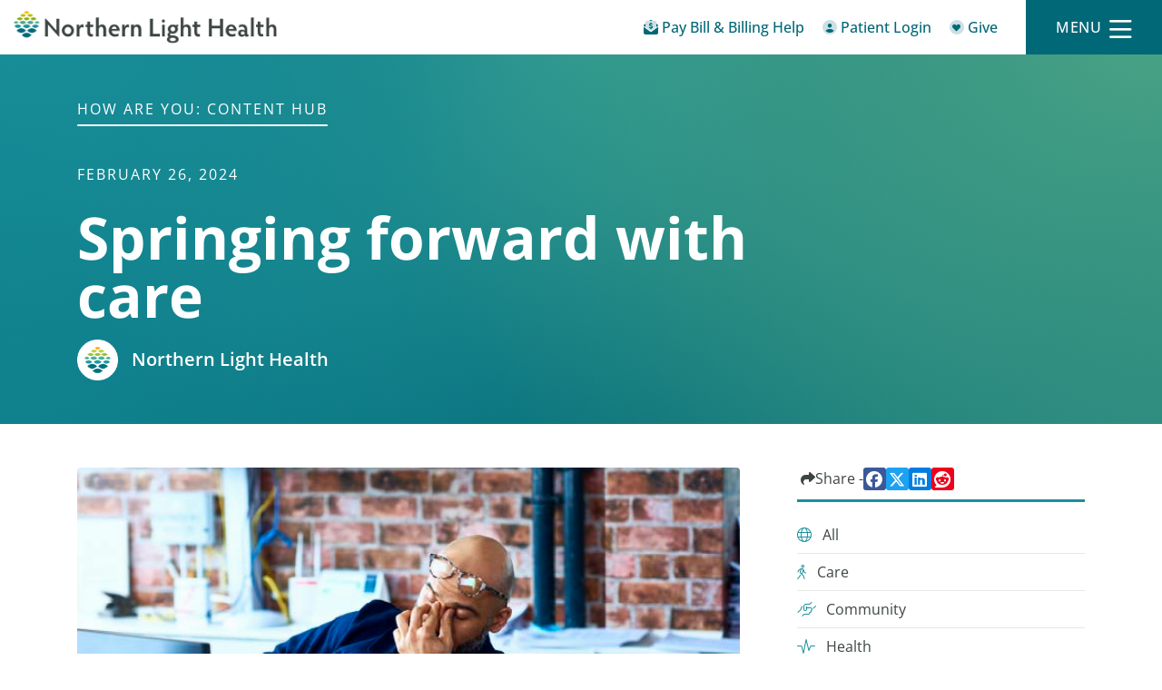

--- FILE ---
content_type: text/html; charset=utf-8
request_url: https://northernlighthealth.org/Northern-Light-Health-Blog/February-2024/Springing-forward-with-care
body_size: 22133
content:
<!DOCTYPE html>
<html  lang="en-US" lang="en-US" xml:lang="en-US" lang="en-US" xml:lang="en-US">
<head id="head"><title>
	Springing forward with care - Northern Light Health
</title><meta charset="UTF-8" /> 
<link href="/CMSPages/GetResource.ashx?stylesheetname=NLHCSS" type="text/css" rel="stylesheet"/>
<meta http-equiv="Expires" content="1">
<meta name="google-site-verification" content="0Amfbqj0VSRChLRJv9yQ8iT399IyoKsIQgjPt7Yp-kM" />
<meta name="facebook-domain-verification" content="09k6dp7kcenvf12bo0qepukenp5prw" />
<meta name="msvalidate.01" content="5C551F0DBF39AEFA796EB5B26F2CFD27" />

<!-- Font Awesome Pro -->
<link defer type="text/css" rel="stylesheet" href="/CMSTemplates/NLH/kit-5162a5e9af-web/css/all.css" />


<meta name="viewport" content="width=device-width, initial-scale=1, shrink-to-fit=no">

<!-- Google Fonts -->
<link href="/CMSTemplates/NLH/fonts/Open_Sans/css2.css" rel="stylesheet">

<!-- Chosen -->
<link defer type="text/css" rel="stylesheet" href="/cmstemplates/nlh/css/chosen.min.css" />

<!-- Bootstrap -->
<link defer type="text/css" rel="stylesheet" href="/cmstemplates/nlh/css/bootstrap.min.css" />

<!-- Owl Slider -->
<link defer type="text/css" rel="stylesheet" href="/cmstemplates/nlh/owl-slider/assets/owl.carousel.min.css" />
<link defer type="text/css" rel="stylesheet" href="/cmstemplates/nlh/owl-slider/assets/owl.theme.default.css" />

<!-- Flexslider -->
<link defer type="text/css" rel="stylesheet" href="/cmstemplates/nlh/FlexSlider/flexslider.css" />

<!-- Smart Banner -->
<link defer type="text/css" rel="stylesheet" href="/cmstemplates/nlh/css/smartbanner.min.css" />

<!-- IcoMoon Font -->
<link defer type="text/css" rel="stylesheet" href="/CMSTemplates/NLH/iconmoon/style.css" />

<!-- AOS -->
<link defer href="/CMSTemplates/NLH/css/aos.css" rel="stylesheet">

<!-- Theme Style Sheet -->
<link async type="text/css" rel="stylesheet" href="/cmstemplates/nlh/css/theme.css?v=1.212" />
<link type="text/css" rel="stylesheet" href="/cmstemplates/nlh/css/main-nlh.css?v=1.02">
<link type="text/css" rel="stylesheet" href="/cmstemplates/nlh/css/template-main.css?v=1.0">
<!--<link type="text/css" rel="stylesheet" href="/cmstemplates/nlh/css/template-main.css?v=1.02">-->
<link type="text/css" rel="stylesheet" href="/cmstemplates/nlh/css/style-classes.css?v=2.00">

<!-- jQuery -->
<script nonce="8CVreBGvV0ulhhFr3gwLLw==" type="text/javascript" src="/cmstemplates/nlh/js/jquery.min.js"></script>
<script nonce="8CVreBGvV0ulhhFr3gwLLw==" src="/cmstemplates/nlh/js/jquery-migrate.js"></script>
<script nonce="8CVreBGvV0ulhhFr3gwLLw==">
    var $ = jQuery.noConflict();
</script>

<link defer rel="stylesheet" type="text/css" href="/cmstemplates/nlh/css/ie.css" />

<!-- Personalization -->
<script nonce="8CVreBGvV0ulhhFr3gwLLw==" type="text/javascript" src="//cdn.evgnet.com/beacon/northernlighthealth/engage/scripts/evergage.min.js"></script>
 
<link href="/CMSTemplates/NLH/favicons/favicon.ico" type="image/x-icon" rel="shortcut icon"/>
<link href="/CMSTemplates/NLH/favicons/favicon.ico" type="image/x-icon" rel="icon"/>
<link href="/CMSPages/GetResource.ashx?stylesheetfile=/App_Themes/NLHCSS/Skin.css" type="text/css" rel="stylesheet" /><style type="text/css">
  
/* Text Styles */
/*@media (min-width: 1000px) {
    body {
        background-image: url(https://northernlighthealth.org/NLH/media/Northern-Light-Health/Logos/logo-graphic_first-light.png);
        background-repeat: no-repeat;
        background-size: 35%;    
        background-position: 120% 20%;
    }
}*/

/*h1, .h1, h2, .h2, h3, .h3, h4, .h4, h5, .h5 {
    font-family: "freight-sans-pro", Helvetica, Arial, sans-serif;
    text-rendering: optimizelegibility;
    margin: 0;
    padding: 0;
    line-height: 1.25;
}*/

@media (min-width: 1000px) {
    h1, .h1 {
        font-size: 4rem;
        line-height: 1;
    }
}

@media (min-width: 768px) {
    h2, .h2 {
        font-size: 3.75rem;
        line-height: 1;
    }
}

.text-shadow {
    text-shadow: 0px 2px 30px rgba(0, 0, 0, 0.8);
}

.text-shadow--inline {
    text-shadow: 0px 2px 10px rgba(0, 0, 0, 0.4);
}

.title-text-shadow {
    text-shadow: 0px 3px 6px rgba(0, 0, 0, 0.15);
}

.font-weight--black {
    line-height: .9;
}

/* Page Header */
h1.header-text {
    font-size: 6rem !important;
    line-height: .75 !important;
}

@media only screen and (min-width: 768px) {
    h1.header-text {
        font-size: 8rem !important;
        line-height: .75 !important;
    }
}

@media only screen and (min-width: 992px) {
    h1.header-text {
        font-size: 11rem !important;
        line-height: .75 !important;
    }
}

.header-bg {
    background-color: #006877;
    background-image: url("data:image/svg+xml,%3Csvg xmlns='http://www.w3.org/2000/svg' width='100%25' height='100%25' viewBox='0 0 1200 800'%3E%3Cdefs%3E%3CradialGradient id='a' cx='0' cy='800' r='800' gradientUnits='userSpaceOnUse'%3E%3Cstop offset='0' stop-color='%230d7c89'/%3E%3Cstop offset='1' stop-color='%230d7c89' stop-opacity='0'/%3E%3C/radialGradient%3E%3CradialGradient id='b' cx='1200' cy='800' r='800' gradientUnits='userSpaceOnUse'%3E%3Cstop offset='0' stop-color='%2326877e'/%3E%3Cstop offset='1' stop-color='%2326877e' stop-opacity='0'/%3E%3C/radialGradient%3E%3CradialGradient id='c' cx='600' cy='0' r='600' gradientUnits='userSpaceOnUse'%3E%3Cstop offset='0' stop-color='%23339b90'/%3E%3Cstop offset='1' stop-color='%23339b90' stop-opacity='0'/%3E%3C/radialGradient%3E%3CradialGradient id='d' cx='600' cy='800' r='600' gradientUnits='userSpaceOnUse'%3E%3Cstop offset='0' stop-color='%23006877'/%3E%3Cstop offset='1' stop-color='%23006877' stop-opacity='0'/%3E%3C/radialGradient%3E%3CradialGradient id='e' cx='0' cy='0' r='800' gradientUnits='userSpaceOnUse'%3E%3Cstop offset='0' stop-color='%2319909B'/%3E%3Cstop offset='1' stop-color='%2319909B' stop-opacity='0'/%3E%3C/radialGradient%3E%3CradialGradient id='f' cx='1200' cy='0' r='800' gradientUnits='userSpaceOnUse'%3E%3Cstop offset='0' stop-color='%234CA585'/%3E%3Cstop offset='1' stop-color='%234CA585' stop-opacity='0'/%3E%3C/radialGradient%3E%3C/defs%3E%3Crect fill='url(%23a)' width='1200' height='800'/%3E%3Crect fill='url(%23b)' width='1200' height='800'/%3E%3Crect fill='url(%23c)' width='1200' height='800'/%3E%3Crect fill='url(%23d)' width='1200' height='800'/%3E%3Crect fill='url(%23e)' width='1200' height='800'/%3E%3Crect fill='url(%23f)' width='1200' height='800'/%3E%3C/svg%3E");
    background-attachment: fixed;
    background-size: cover;
}

/* 
Buttons & Links
------------------------- */
a,
a:visited {
    cursor: pointer;
    text-decoration: none !important;
    white-space: normal;
    color: #006877;
    -webkit-transition: all 0.5s ease;
    transition: all 0.5s ease;
}

a:active,
a:focus,
a:hover,
a:visited:active,
a:visited:focus,
a:visited:hover {
    color: #00535f;
    outline: none;
    text-decoration: none;
}

a i,
a:visited i {
    margin-right: .5rem;
}

h1 a, .h1 a, h2 a, .h2 a, h3 a, .h3 a, h4 a, .h4 a, h5 a, .h5 a {
    text-decoration: none;
    border-bottom: none;
    -webkit-transition: color .5s ease;
    -moz-transition: color .5s ease;
    -ms-transition: color .5s ease;
    -o-transition: color .5s ease;
    transition: color .5s ease;
    word-break: keep-all;
}

.btn {
    white-space: normal;
}

.btn,
.btn:hover {
    text-decoration: none;
}

.btn-lg.btn--tourmaline-ghost {
    font-weight: 900 !important;
    border-width: 2px;
    text-transform: uppercase;
    padding: .5rem 2rem;
    font-size: 1.5rem;
}

.btn-lg.btn--tourmaline-ghost:hover span {
    color: #FFFFFF;
}
      
/* Link Lists + TagCloud Formatting */
.link-list {
  list-style-type: none;
}

.link-list .TagCloud {
    width: 100%;
}

.link-list .TagCloud > span {
    -ms-flex: 0 0 100%;
    flex: 0 0 100%;
    max-width: 100%;
    position: relative;
    width: 100%;
    min-height: 1px;
    padding-right: 15px;
    padding-left: 15px;
}

.link-list .TagCloud > span,
.link-list .TagCloud > span > a {
    display: block;
}

.link-list .TagCloud > span a,
.link-list li a {
  position: relative;
  text-decoration: none !important;
  color: #3d4543;
  font-size: 1.0625;
  border-bottom: solid 1px #E6E7E8;
  -webkit-transition: all .5s;
  -o-transition: all .5s;
  transition: all .5s;
  padding: .5rem 0;
}

.link-list .item-header,
.link-list .item-header a,
.link-list .item-header a:hover,
.link-list .item-header span {
  color: #19909B;
}

.link-list .TagCloud > span a:after,
.link-list li a:after {
  font-family: "Font Awesome 5 Pro";
  font-weight: 400;
  position: absolute;
  right: 1.5rem;
  color: #19909B;
  content: "\f178";
  font-size: 1.25rem;
  opacity: 0;
  -webkit-transition: all .5s;
  -o-transition: all .5s;
  transition: all .5s;
}
.link-list .TagCloud > span a:hover,
.link-list li a:hover {
  text-decoration: none !important;
  color: #3d4543;
  border-color: #19909B;
}

.link-list .TagCloud > span a:hover:after,
.link-list li a:hover:after {
  right: .5rem;
  color: #19909B;
  opacity: 1;
}

.link--callout {
  text-decoration: none;
  -webkit-transition: all .5s;
  -o-transition: all .5s;
  transition: all .5s;
}

.link--callout:hover {
  text-decoration: none;
}

.link--callout:after {
  font-family: "Font Awesome 5 Pro";
  font-weight: 400;
  position: relative;
  top: .125rem;
  right: 0;
  padding-left: .5rem;
  color: #19909B;
  content: "\f178";
  font-size: 1.25rem;
  opacity: .8;
  -webkit-transition: all .5s;
  -o-transition: all .5s;
  transition: all .5s;
}

.link--callout:hover:after {
  right: -1rem;
  color: #19909B;
  opacity: 1;
}

.link--callout.color--white:after,
.link--callout.color--white:hover,
.link--callout.color--white:hover:after  {
  color: #FFFFFF;
}

/* Form Styles */
.form-control {
    display: block;
    width: 100%;
    padding: .375rem .75rem;
    font-size: .9rem;
    font-weight: 400;
    line-height: 1.5;
    color: #212529;
    background-color: #fff;
    background-clip: padding-box;
    border: 1px solid #ced4da;
    -webkit-appearance: none;
    -moz-appearance: none;
    appearance: none;
    border-radius: .25rem;
    transition: border-color .15s ease-in-out, box-shadow .15s ease-in-out;
}

#newsletter h3 {
    font-size: 2rem;
}

#newsletter .inline-form .form-control {
    border-radius: .25rem 0 0 .25rem;
    height: 50px;
    margin-bottom: 1rem;
}

#newsletter .FormButton.btn-primary {
    text-transform: uppercase;
    letter-spacing: .025rem;
    color: #FFFFFF;
    background-color: #46826B;
    border-color: #46826B;
    border-radius: 0 .25rem .25rem 0 !important;
    height: 50px;
    margin: 0;
    font-weight: 600;
    font-size: .9rem;
    line-height: normal;
}

#newsletter .FormButton.btn-primary:hover {
    color: #FFFFFF;
    background-color: #386856;
}

.consent-checkbox>div {
    position: absolute;
}

.consent-checkbox label {
    margin-left: 1.5rem;
}

.gx-0 {
    margin: auto;
}

.gx-0 .col,
.gx-0 .col-auto {
    padding: 0;
}

/* Video */
.embed-container { 
    position: relative; 
    padding-bottom: 56.25%; 
    height: 0; 
    overflow: hidden; 
    max-width: 100%;
} 
.embed-container iframe, .embed-container object, .embed-container embed { 
    position: absolute; 
    top: 0; 
    left: 0; 
    width: 100%; 
    height: 100%;
}

/* Article Block Styles */
.article .card .type-banner {
    font-family: "freight-sans-pro", Helvetica, Arial, sans-serif;
    text-rendering: optimizelegibility;
    position: absolute;
    z-index: 2;
    top: 1rem;
    left: -1rem;
    font-size: 1.25rem;
    border-radius: .25rem;
    font-weight: 900;
    color: #FFFFFF;
    text-transform: uppercase;
    padding: .5rem 1.5rem;
    box-shadow: 3px 3px 7px 1px rgba(0, 0, 0, 0.1);
    -webkit-box-shadow: 3px 3px 7px 1px rgba(0, 0, 0, 0.1);
    -moz-box-shadow: 3px 3px 7px 1px rgba(0, 0, 0, 0.1);
}

.article-list-item .card .type-banner {
    position: absolute;
    z-index: 2;
    top: 1rem;
    left: -1rem;
    font-size: .9rem;
    border-radius: .25rem;
    font-weight: 900;
    color: #FFFFFF;
    text-transform: uppercase;
    padding: .25rem 1.25rem;
    box-shadow: 3px 3px 7px 1px rgba(0, 0, 0, 0.1);
    -webkit-box-shadow: 3px 3px 7px 1px rgba(0, 0, 0, 0.1);
    -moz-box-shadow: 3px 3px 7px 1px rgba(0, 0, 0, 0.1);
}

.article .card {
    margin-bottom: 1rem;
    height: 200px;
}

.article.featured .card,
.article.recent .card {
    margin-bottom: 1rem;
    height: 300px;
}

@media only screen and (min-width: 1500px) {
    .article .card {
        height: 250px;
    }
}

.article .card img,
.article-list-item .card img {
    border-radius: .25rem;
}

.article-title {
    font-weight: 600;
    margin-bottom: 1.25rem;
}

.type-banner.banner-featured {
    background-color: #B4BC00;
}

.type-banner.banner-recent {
    background-color: #19909B;
}

.type-banner.banner-article {
    background-color: #FFB600;
}

.type-banner.banner-video {
    background-color: #006877;
}

.type-banner.banner-podcast {
    background-color: #4CA585;
}

.tag a {
    font-family: "freight-sans-pro", Helvetica, Arial, sans-serif;
    text-rendering: optimizelegibility;
    padding: .5rem .75rem;
    text-transform: uppercase;
    margin-right: .5rem;
    font-size: .85rem;
    font-weight: 600;
    border-radius: .25rem;
    -webkit-transition: all 0.5s ease;
    transition: all 0.5s ease;
    white-space: nowrap;
}

.tag a:hover {
    box-shadow: 3px 3px 0px 1px rgba(0, 0, 0, 0.1);
    -webkit-box-shadow: 3px 3px 0px 1px rgba(0, 0, 0, 0.1);
    -moz-box-shadow: 3px 3px 0px 1px rgba(0, 0, 0, 0.1);
}

.tag.tag-type,
.tag.tag-type a,
.tag.tag-type a:hover {
    color: #FFFFFF;
    background-color: #4CA585;
}

.tag.tag-topic a {
    color: #FFFFFF;
    background-color: #D1E9EB;
    color: #19909B;
}

.tag.tag-topic a:hover {
    color: #FFFFFF;
    background-color: #D1E9EB;
    color: #19909B;
    box-shadow: 3px 3px 0px 1px rgba(25, 144, 155, .8);
    -webkit-box-shadow: 3px 3px 0px 1px rgba(25, 144, 155, .8);
    -moz-box-shadow: 3px 3px 0px 1px rgba(25, 144, 155.8);
}

/* Popular Articles Callout */
.popular-list-item {
    position: relative;
    padding-left: 2rem;
}
.popular-list-item:before {
    content: "";
    height: 100%;
    width: 10px;
    border-radius: 10px;
    margin-right: 1rem;
    background-color: #FFFFFF;
    position: absolute;
    left: 0;
}
.popular-list-item .article-title a {
    color: #FFFFFF;
    margin-bottom: 1.25rem;
}
.popular-list-item .article-title a:hover {
    color: #FFFFFF;
    text-decoration: underline;
}
.popular-list-item .tags {
    padding-bottom: 1rem;
}
.popular-list-item .tag a {
    background-color: #FFFFFF;
    color: #1F3437;
}
.popular-list-item .tag a:hover,
.popular-list-item .tag.tag-topic a:hover {
    background-color: #1F3437;
    color: #FFFFFF;
    box-shadow: 3px 3px 0px 1px rgba(0, 0, 0, 0.1);
    -webkit-box-shadow: 3px 3px 0px 1px rgba(0, 0, 0, 0.1);
    -moz-box-shadow: 3px 3px 0px 1px rgba(0, 0, 0, 0.1);
}

/* Topic Filter Styles */
.topic-filters .btn {
    border: solid 2px #19909B;
    background-color: #FFFFFF;
    font-weight: 900;
    text-transform: uppercase;
    color: #19909B !important;        
    -webkit-transition: all 0.5s ease;
    transition: all 0.5s ease;
    white-space: nowrap;
}
.topic-filters .btn:hover,
.topic-filters .btn.active {
    background-color: #19909B;
    color: #FFFFFF !important;
    box-shadow: 3px 3px 0px 1px rgba(0, 0, 0, 0.1);
    -webkit-box-shadow: 3px 3px 0px 1px rgba(0, 0, 0, 0.1);
    -moz-box-shadow: 3px 3px 0px 1px rgba(0, 0, 0, 0.1);
}

/* Blog Post */
.blog-author-icon {
    max-width: 45px;
}

.blog-post-img {
    width: 100%;
    border-radius: .125rem;
}

@media only screen and (min-width: 576px) {
    .blog-post-img {
        max-width: 200px;
        float: right;
        margin: 0 0 2rem 2rem;
    }
}

@media only screen and (min-width: 768px) {
    .blog-post-img {
        max-width: 280px;
        float: left;
        margin: 0 2rem 2rem 0;
    }
}

/* Other Section Styles */
.sidebar {
  padding-top: 1rem;
  border-top: solid 3px #19909B;
}

</style><meta name="apple-itunes-app" content="app-id=1609275727">

<!-- Start SmartBanner configuration -->
<meta name="smartbanner:title" content="myNorthernLightHealth">
<meta name="smartbanner:author" content="Northern Light Health">
<meta name="smartbanner:price" content="FREE">
<meta name="smartbanner:price-suffix-google" content=" - In Google Play">
<meta name="smartbanner:icon-google" content="https://northernlighthealth.org/NLH/media/Northern-Light-Health/Logos/app-logo.png">
<meta name="smartbanner:button" content="VIEW">
<meta name="smartbanner:button-url-apple" content="https://ios/application-url">
<meta name="smartbanner:button-url-google" content="https://play.google.com/store/apps/details?id=org.northernlighthealth.mynorthernlighthealth.play">
<meta name="smartbanner:enabled-platforms" content="android">
<!-- End SmartBanner configuration -->

 <script nonce="8CVreBGvV0ulhhFr3gwLLw==" src="/cmstemplates/nlh/js/smartbanner.min.js" type="text/javascript" ></script>
<script nonce="8CVreBGvV0ulhhFr3gwLLw==">
document.addEventListener('smartbanner.view', function() {
  console.log("test");  
  var body = document.body;
  body.classList.add("smartBanner");
});
document.addEventListener('smartbanner.exit', function() {
  console.log("test");  
  var body = document.body;
  body.classList.remove("smartBanner");
});
</script>
<style>
.smartBanner #mobileHeader {
      top: -60px !important;
    position: absolute;
}
</style>

<link href="/CMSPages/GetResource.ashx?_templates=26263" type="text/css" rel="stylesheet"/>
</head>
<body class="LTR Chrome ENUS ContentBody"  rel="27326">
    
    <form method="post" action="/Northern-Light-Health-Blog/February-2024/Springing-forward-with-care" id="form">
<div class="aspNetHidden">
<input type="hidden" name="__EVENTTARGET" id="__EVENTTARGET" value="" />
<input type="hidden" name="__EVENTARGUMENT" id="__EVENTARGUMENT" value="" />

</div>

<script nonce="8CVreBGvV0ulhhFr3gwLLw==" type="text/javascript">
//<![CDATA[
var theForm = document.forms['form'];
if (!theForm) {
    theForm = document.form;
}
function __doPostBack(eventTarget, eventArgument) {
    if (!theForm.onsubmit || (theForm.onsubmit() != false)) {
        theForm.__EVENTTARGET.value = eventTarget;
        theForm.__EVENTARGUMENT.value = eventArgument;
        theForm.submit();
    }
}
//]]>
</script>


<script nonce="8CVreBGvV0ulhhFr3gwLLw==" src="/WebResource.axd?d=pynGkmcFUV13He1Qd6_TZPZBLY0sNdkjxHigusQsh0Dq-WbDkBcX9gCFqF2X2H_B5XKZmg2&amp;t=638901627720898773" type="text/javascript"></script>

<input type="hidden" name="lng" id="lng" value="en-US" />
<script nonce="8CVreBGvV0ulhhFr3gwLLw==" src="/CMSPages/GetResource.ashx?scriptfile=%7e%2fCMSScripts%2fWebServiceCall.js" type="text/javascript"></script>
<script nonce="8CVreBGvV0ulhhFr3gwLLw==" type="text/javascript">
	//<![CDATA[

function PM_Postback(param) { if (window.top.HideScreenLockWarningAndSync) { window.top.HideScreenLockWarningAndSync(1080); } if(window.CMSContentManager) { CMSContentManager.allowSubmit = true; }; __doPostBack('m$am',param); }
function PM_Callback(param, callback, ctx) { if (window.top.HideScreenLockWarningAndSync) { window.top.HideScreenLockWarningAndSync(1080); }if (window.CMSContentManager) { CMSContentManager.storeContentChangedStatus(); };WebForm_DoCallback('m$am',param,callback,ctx,null,true); }
//]]>
</script>
<script nonce="8CVreBGvV0ulhhFr3gwLLw==" src="/ScriptResource.axd?d=NJmAwtEo3Ipnlaxl6CMhvjPpCCMD3cG0IzPe_-avOB9ztJeW58525vFrCgZ0xJBJt7tIOc6mhxkM9DfTXdoFKUmPpWx_9SEU05-aXKHbEbxsO9RASW4WUnIbYlDN7w7cOGw9W6sIhUyq1tu2vB6yDYI_gDo1&amp;t=32e5dfca" type="text/javascript"></script>
<script nonce="8CVreBGvV0ulhhFr3gwLLw==" src="/ScriptResource.axd?d=dwY9oWetJoJoVpgL6Zq8OCe7EsuFNyY_YyK_MVG6osEt53nWne_yEa5rZZ2lVWIIaNzZeAbYLq7aQPA2Hxs5U-7CaG4XaxnCRl6RnZmccWd0XFy6W20hI9GLi37mJAs8SJNacixxU9w0xd47IEPfCrIDXAs1&amp;t=32e5dfca" type="text/javascript"></script>
<script nonce="8CVreBGvV0ulhhFr3gwLLw==" type="text/javascript">
	//<![CDATA[

var CMS = CMS || {};
CMS.Application = {
  "language": "en",
  "imagesUrl": "/CMSPages/GetResource.ashx?image=%5bImages.zip%5d%2f",
  "isDebuggingEnabled": false,
  "applicationUrl": "/",
  "isDialog": false,
  "isRTL": "false"
};

//]]>
</script>
<div class="aspNetHidden">

	<input type="hidden" name="__VIEWSTATEGENERATOR" id="__VIEWSTATEGENERATOR" value="A5343185" />
	<input type="hidden" name="__SCROLLPOSITIONX" id="__SCROLLPOSITIONX" value="0" />
	<input type="hidden" name="__SCROLLPOSITIONY" id="__SCROLLPOSITIONY" value="0" />
</div>
    <script nonce="8CVreBGvV0ulhhFr3gwLLw==" type="text/javascript">
//<![CDATA[
Sys.WebForms.PageRequestManager._initialize('manScript', 'form', ['tctxM',''], [], [], 90, '');
//]]>
</script>

    <div id="ctxM">

</div>
      <!-- moved to web part container for easy editability -->
<!-- Moved to web part container -->
<!--<script nonce="8CVreBGvV0ulhhFr3gwLLw==" src="/cmstemplates/nlh/js/tealium-script.js" type="text/javascript"></script>-->
<script nonce="8CVreBGvV0ulhhFr3gwLLw==" type="text/javascript">
  var url = window.location.href.toLowerCase();
  var pageType = "";
  var tEvent = "";

if (url.match(/services.*/)) {
  pageType = 'services';
  tEvent = 'page_view'
}
else if (url.match(/misc\/search-by-grouping.*/)) {
  pageType = 'search';
   tEvent = 'search'
}
else {
 pageType = 'content';
 tEvent = 'page_view'
}
  
  var utag_data = {
    "language_code" :"en-us",//Suggested
    "page_name" :"Springing forward with care",//Required
    "page_type" : pageType,  //pulled from script file based on URL
    "tealium_event" : tEvent //Required
  };
    (function(a,b,c,d){
        a='//tags.tiqcdn.com/utag/northernlighthealth/main/prod/utag.js';
        b=document;c='script';d=b.createElement(c);d.src=a;d.type='text/java'+c;d.async=true;
        a=b.getElementsByTagName(c)[0];a.parentNode.insertBefore(d,a);
    })();

 
</script>



<!-- Main Header -->
<header role="banner">

    <!-- Mobile Sticky Nav -->
    <div id="mobileHeader" class="d-md-none fixed-top primary">
        <div class="container-fluid">
            <div class="row">
                <a href="/billing-help" aria-label="Pay My Bill - Bill Pay and Financial Assistance" class="col col-4">
                    <div class="row flex-column justify-content-center align-items-center">
                        <span class="fad fa-envelope-open-dollar"></span>
                        <span class="quick-link__text">Pay Bill &amp; Billing Help</span>
                    </div>
                </a>
                <a href="/myNorthernLightHealth/Home" aria-label="Patient Login - Patient Portal" class="col col-4">
                    <div class="row flex-column justify-content-center align-items-center">
                        <span class="fad fa-user-circle"></span>
                        <span class="quick-link__text">Patient Login</span>
                    </div>
                </a>
                <a class="col col-4 menu-button">
                    <div class="h-100" data-toggle="modal" data-target="#modalMainMenu">
                        <div class="row flex-column justify-content-center align-items-center">
                            <span class="far fa-bars"></span>
                            <span class="quick-link__text">Menu</span>
                        </div>
                    </div>
                </a>
                <a class="col col-4 menu-button--active">
                    <div data-toggle="modal" data-target="#modalMainMenu">
                        <div class="row flex-column justify-content-center align-items-center">
                            <span class="far fa-times"></span>
                            <span class="quick-link__text">Close</span>
                        </div>
                    </div>
                </a>
            </div>
        </div>
    </div>

    <div id="mobileLogo" class="d-md-none">
        <div class="container-fluid">
            <div class="row">
                <div class="col-12 col-md-6 col-lg-4">
                    <div class="row flex-column justify-content-center">
                        <a href="/" aria-label="Northern Light Health" class="logo col-12">
                            <img src="/cmstemplates/nlh/images/logo.png" aria-label="Northern Light Health" alt="Northern Light Health">
                        </a>
                    </div>
                </div>
            </div>
        </div>
    </div>

    <!-- Desktop Sticky Nav -->
    <div id="desktopHeader" class="d-none d-md-block fixed-top">
        <div class="container-fluid">
            <div class="row justify-content-between align-items-center">
                <div class="col-3 text-left">
                    <a href="/" aria-label="Northern Light Health" class="logo">
                        <img src="/cmstemplates/nlh/images/logo.png" alt="Northern Light Health">
                    </a>
                </div>
                <div class="col h-100">
                    <div class="row justify-content-end align-items-center h-100">
                        <div id="quickLinksDesktop" class="col-auto text-right">
                            <ul>
                                <li class="d-none d-xxl-inline-block">
                                    <a href="/Services" aria-label="Services">Services</a>
                                </li>
                                <li class="d-none d-xxl-inline-block">
                                    <a href="/Our-System" aria-label="Our System">Our System</a>
                                </li>
                                <li class="d-none d-xxl-inline-block">
                                    <a href="/Resources" aria-label="Resources">Resources</a>
                                </li>
                                <li class="d-none d-xxl-inline-block">
                                    <a href="/Providers" aria-label="Providers">Providers</a>
                                </li>
                              <li class="d-none d-xxl-inline-block last">
                                    <a href="/price-transparency" aria-label="Price Transparency">Price Transparency</a>
                                </li>
                                <li class="highlight">
                                    <a href="/billing-help" aria-label="Pay My Bill - Bill Pay &amp; Financial Assistance">
                                        <span class="fad fa-envelope-open-dollar"></span>
                                        <span class="quick-link__text">Pay Bill &amp; Billing Help</span>
                                    </a>
                                </li>
                                <li class="highlight">
                                    <a href="/myNorthernLightHealth/Home" aria-label="Patient Login - Patient Portal">
                                        <span class="fad fa-user-circle"></span>
                                        <span class="quick-link__text">Patient Login</span>
                                    </a>
                                </li>
                                <li class="highlight">
                                    <a href="/Give" aria-label="Give">
                                        <span class="fad fa-heart-circle"></span>
                                        <span class="quick-link__text">Give</span>
                                    </a>
                                </li>
                            </ul>
                        </div>
                        <div id="menuButtonDesktop" class="col col-lg-4 col-xl-auto text-right h-100">
                            <div class="row flex-column justify-content-center h-100">
                                <a data-toggle="modal" data-target="#modalMainMenu" class="menu-button">
                                    <div class="row justify-content-center align-items-center">
                                        <span class="menu-button__text">Menu</span>
                                        <span class="far fa-bars"></span>
                                    </div>
                                </a>
                                <a data-toggle="modal" data-target="#modalMainMenu" class="menu-button--active">
                                    <div class="row justify-content-center align-items-center">
                                        <span class="menu-button__text">Close</span>
                                        <span class="far fa-times"></span>
                                    </div>
                                </a>                                
                            </div>
                        </div>
                    </div>
                </div>
            </div>
        </div>
    </div>

    <!-- Modal -->
    <div class="modal modal-menu fade" id="modalMainMenu" tabindex="-1" role="dialog" aria-labelledby="modalMainMenuTitle"
        aria-hidden="true">
        <div class="modal-dialog" role="document">
            <div class="modal-content">      
                <div class="modal-body">
                    <div class="form-group">
                       <input class="form-control" aria-label="Search Northern Light Health" type="search" name="search" id="search" placeholder="Search">
                       <button id="searchbutton" class="icon-btn" type="button"><span class="fas fa-search"></span></button>
                    </div>
                    <div class="menu-group modal-menu__tier-1">
                        <ul>
                            <li><a href="/Services" aria-label="Services">Services</a></li>
                            <li><a href="/Our-System" aria-label="Our System">Our System</a></li>
                            <li><a href="/Resources" aria-label="Resources">Resources</a></li>
                            <li><a href="/Providers" aria-label="Providers">Providers</a></li>
                        </ul>
                    </div>
                    <div class="menu-group modal-menu__tier-2">
                        <ul>
                            <li><a href="/myNorthernLightHealth/Home" aria-label="Patient Portal">Patient Portal</a></li>                            
                            <li><a href="/Community-Health-Needs-Assessment" aria-label="Community Health Needs Assessment">Community Health Needs Assessment</a></li>
                            <li><a href="/billing-help" aria-label="Bill Pay &amp; Financial Assistance">Pay Bill &amp; Billing Help</a></li>
                            <li><a href="/pre-registration" aria-label="Pre-Registration" target="_blank">Pre-Registration</a></li>
                            <li><a href="/Price-Transparency" aria-label="Price Transparency" target="_blank">Price Transparency</a></li>
                        </ul>
                    </div>     
                    <div class="menu-group modal-menu__tier-3">
                        <ul class="row">
                            <li class="col-6"><a href="/Give" aria-label="Make a Gift">Make a Gift <span class="fal fa-long-arrow-right"></span></a></li>
                            <li class="col-6"><a href="/News" aria-label="News">News <span class="fal fa-long-arrow-right"></span></a></li>
                            <li class="col-6"><a href="/About-Us" aria-label="About Us">About Us <span class="fal fa-long-arrow-right"></span></a></li>
                            <li class="col-6"><a href="/Contact-Us" aria-label="Contact Us">Contact Us <span class="fal fa-long-arrow-right"></span></a></li>
                            <li class="col-6"><a href="/Careers" aria-label="Careers">Careers <span class="fal fa-long-arrow-right"></span></a></li>
                            <li class="col-6"><a  href="/Pharmacy" aria-label="Pharmacy">Pharmacy <span class="fal fa-long-arrow-right"></span></a></li>
                        </ul>
                    </div>                     
                </div>              
            </div>
        </div>
    </div>
</header>

<!-- Main Content -->



<!-- Page Header -->

<section id="pageHeader" class="header-bg">
  <div class="container px-3 py-5 px-lg-0 py-lg-5 ">  
    <div class="col-12 col-lg-9">
      <!--<p class="text-uppercase mb-5"><a class="text-link color--white" href="/howareyou">How are You: Content Hub</a></p>-->
      <p class="text-uppercase mb-5"><a class="text-link color--white" href="/howareyou/">How are You: Content Hub</a></p>
      
      
      <p class="text-uppercase color--white">February 26, 2024</p>
      <h1 class="mb-3 color--white font-weight--bold" role="heading" aria-level="1">Springing forward with care</h1>
      <div class="row align-items-center">
        <div class="col-auto pr-0">
          <img class="blog-author-icon" src="/NLH/media/Northern-Light-Health/Logos/blog-icon.png" />
        </div>
        <div class="col-auto">
          <h5 class="color--white m-0">Northern Light Health</h5>
        </div>
      </div>
    </div>
   </div>
</section>
  

<!-- Main Content -->
<main id="pageContent" class="py-5">
  <div class="container">
    <div class="row">
      <div class="col-12 col-lg-8 mb-5 mb-lg-0">
          
<img class="rounded w-100 mb-4" alt="Springing forward with care" src="/getattachment/85348fc7-8e50-4efc-a455-ac2b394fe941/tired-worker.jpg.aspx?lang=en-US" />
<!--<img class="rounded w-100 mb-4" alt="Springing forward with care" src="/getattachment/85348fc7-8e50-4efc-a455-ac2b394fe941/tired-worker.jpg.aspx?lang=en-US" />-->
<p>Daylight saving time (DST) kicks in this year at 2 am on Sunday, March 10. And while it may seem great to gain an extra hour of daylight in the evening, the stats tell us this 1-hour adjustment can cause some big issues when it comes to our mental and physical wellbeing, mainly due to poor quality of sleep that comes with a disturbance to our circadian rhythms.</p>

<p>Shortly after we spring forward each year, there is an increase in <a href="https://northernlighthealth.org/Services/Cardiovascular-Care">heart attacks and strokes</a>, as well as hospital admissions. There is also evidence that daylight saving time can intensify mental health conditions such as depression. Incredibly, there is even evidence that there are more car crashes, especially in the morning, for weeks after the time adjustment!</p>

<p>It&rsquo;s truly amazing how just a one-hour shift in time can have so many potentially serious consequences. Fortunately, there are strategies you can use to help minimize how DST affects your health and well-being. The following suggestions come from Kelsie Roberge, RST, polysomnographer at <a href="https://northernlighthealth.org/Our-System/Maine-Coast-Hospital/Locations/Sleep-Diagnostics">Northern Light Maine Coast Hospital&rsquo;s Sleep Lab</a> &ndash;</p>

<p><strong>Keep your sleep clock in check</strong><br />
Do not try to stay up later or sleep longer in the morning the day the time change goes into effect. Instead, in the weeks before, you can try adjusting your bedtime by 15-minute increments slowly to ease your body into the longer/shorter days. You can also avoid the use of electronics an hour before bed and keep the room you sleep in cool, dark, and quiet to promote healthy sleep.&nbsp;</p>

<p><strong>Get in the sun while it&#39;s out</strong><br />
It&#39;s especially important during the dark winter months to get as much exposure to sunlight as you can. If it&#39;s too cold to get outside just opening the curtains and sitting in the sun will do the trick. The sunshine helps the brain to produce serotonin and acclimates your body&#39;s internal clock.&nbsp;&nbsp;</p>

<p><strong>Avoid taking naps</strong><br />
As tempting as it is some days, long naps can negatively impact the quality of sleep you get during the night. If you cannot resist the urge to rest during the day, try to do it early in the afternoon and for no more than 30 minutes.</p>

<div class="bg-solid--tourmaline p-5 mb-5 rounded">
<p class="lead color--white m-0">Share this article with someone you love today!</p>
&nbsp;

<div class="sharethis-inline-share-buttons">&nbsp;</div>
</div>


<!-- Modal -->
<div class="modal fade " id="videomodal" tabindex="-1" aria-labelledby="videomodalLabel" aria-hidden="true">
  <div class="modal-dialog modal-lg">
    <div class="modal-content">
      <div class="modal-header">
        <h4 class="modal-title fs-5" id="videomodalLabel">Springing forward with care</h4>
        <button type="button" class="close" data-dismiss="modal" aria-label="Close">
          <span aria-hidden="true">&times;</span>
        </button>
      </div>
      <div class="modal-body">
        <div class="video-container">
        <iframe width="1280" height="720" src="https://www.youtube.com/embed/?enablejsapi=1" title="Springing forward with care" frameborder="0" allow="accelerometer; autoplay; clipboard-write; encrypted-media; gyroscope; picture-in-picture; web-share" allowfullscreen></iframe>
          </div>
      </div>
      <!--<div class="modal-footer">
        <button type="button" class="btn btn-secondary" data-bs-dismiss="modal">Close</button>
        <button type="button" class="btn btn-primary">Save changes</button>
      </div>-->
    </div>
  </div>
</div>

<script nonce="8CVreBGvV0ulhhFr3gwLLw==">
jQuery(document).ready(function() {
  const myModalAlternative = new bootstrap.Modal('#videomodal');  
});
    //Stop youtube videos when model closes (vide needs this to work ?enablejsapi=1)
jQuery('.modal').on('hidden.bs.modal', function () {
  jQuery('.modal-body iframe').each(function(){
    this.contentWindow.postMessage('{"event":"command","func":"stopVideo","args":""}', '*')
  });
})
</script>


      </div>
      <div class="col-12 col-lg-4 pl-lg-5">
          <div class="social-buttons">
<i class="fa-solid fa-share"></i> Share - 
<a href="https://www.facebook.com/sharer/sharer.php?u=https%3a%2f%2fnorthernlighthealth.org%2fNorthern-Light-Health-Blog%2fFebruary-2024%2fSpringing-forward-with-care" class="facebook" target="_blank" aria-label="Share on Facebook">
<i class="fa-brands fa-facebook">&nbsp;</i>
</a>
<a href="https://twitter.com/intent/tweet?url=https%3a%2f%2fnorthernlighthealth.org%2fNorthern-Light-Health-Blog%2fFebruary-2024%2fSpringing-forward-with-care&text=Springing+forward+with+care" class="twitter" target="_blank" aria-label="Share on Twitter">
<i class="fa-brands fa-x-twitter">&nbsp;</i>
</a>
<a href="https://www.linkedin.com/shareArticle?url=https%3a%2f%2fnorthernlighthealth.org%2fNorthern-Light-Health-Blog%2fFebruary-2024%2fSpringing-forward-with-care&title=Springing+forward+with+care"class="linkedin" target="_blank" aria-label="Share on LinkedIn">
<i class="fa-brands fa-linkedin">&nbsp;</i>
</a>  
  <a href="https://www.reddit.com/submit?url=https%3a%2f%2fnorthernlighthealth.org%2fNorthern-Light-Health-Blog%2fFebruary-2024%2fSpringing-forward-with-care&title=Springing+forward+with+care"class="reddit" target="_blank" aria-label="Share on Reddit">
<i class="fa-brands fa-reddit">&nbsp;</i>
</a>  
  
  
  
</div>
<style>
.social-buttons {
display: flex;
gap: 10px;
    margin-bottom:10px;
}
.social-buttons a {
display: inline-flex;
justify-content: center;
align-items: center;
width: 25px;
height: 25px;
text-decoration: none;
color: white;
font-size: 18px;
transition: transform 0.3s ease;
    border-radius:3px;
}
.social-buttons a:hover {
color: #efefef;
}
  .fa-share {
    margin: 4px 0px 1px 4px;
    }
.social-buttons a i {
   margin: 4px 0px 1px 4px;
}
.social-buttons .facebook {
background-color: #3b5998;
}
.social-buttons .twitter {
background-color: #1da1f2;
}
.social-buttons .linkedin {
background-color: #007de0;
}
.social-buttons .reddit {
background-color: #ED001C;
}
</style>
          <section class="sidebar">
  <ul class="link-list row justify-content-start p-0 mb-5">
    <li class="item col-12">
  <a class="d-block pt-2 pb-2" href="/Northern-Light-Health-Blog/Categories" aria-label="  All" data-uw-rm-brl="false"><span class="fa-light fa-globe color--tourmaline pr-2" aria-hidden="true"></span>  All</a>
</li><li class="item col-12">
  <a class="d-block pt-2 pb-2" href="/Northern-Light-Health-Blog/Categories?itemid=1"><span class="fa-light fa-person-walking color--tourmaline pr-2"></span>  Care</a>
</li><li class="item col-12">
  <a class="d-block pt-2 pb-2" href="/Northern-Light-Health-Blog/Categories?itemid=2"><span class="fa-light fa-handshake-angle  color--tourmaline pr-2"></span>  Community</a>
</li><li class="item col-12">
  <a class="d-block pt-2 pb-2" href="/Northern-Light-Health-Blog/Categories?itemid=3"><span class="fa-light fa-wave-pulse color--tourmaline pr-2"></span>  Health</a>
</li><li class="item col-12">
  <a class="d-block pt-2 pb-2" href="/Northern-Light-Health-Blog/Categories?itemid=4"><span class="fa-light fa-head-side-heart color--tourmaline pr-2"></span>  Self</a>
</li> </ul>
</section><section class="sidebar">
  <ul class="link-list row justify-content-start p-0 mb-5">
      <li class="item item-header col-12"><span class="d-block pt-2 pb-2">Archive</span></li><li class="item col-12">
  <a class="d-block pt-2 pb-2" data-uw-rm-brl="false" href="/Northern-Light-Health-Blog/January-2026">January 2026 (<span id="p_lt_ctl00_pageplaceholder_p_lt_ctl03_wP_rptPostArchive_ctl00_ctl00_lblPostCount">3</span>)</a>
</li>
<li class="item col-12">
  <a class="d-block pt-2 pb-2" data-uw-rm-brl="false" href="/Northern-Light-Health-Blog/December-2025">December 2025 (<span id="p_lt_ctl00_pageplaceholder_p_lt_ctl03_wP_rptPostArchive_ctl01_ctl00_lblPostCount">4</span>)</a>
</li>
<li class="item col-12">
  <a class="d-block pt-2 pb-2" data-uw-rm-brl="false" href="/Northern-Light-Health-Blog/November-2025">November 2025 (<span id="p_lt_ctl00_pageplaceholder_p_lt_ctl03_wP_rptPostArchive_ctl02_ctl00_lblPostCount">7</span>)</a>
</li>
<li class="item col-12">
  <a class="d-block pt-2 pb-2" data-uw-rm-brl="false" href="/Northern-Light-Health-Blog/October-2025">October 2025 (<span id="p_lt_ctl00_pageplaceholder_p_lt_ctl03_wP_rptPostArchive_ctl03_ctl00_lblPostCount">5</span>)</a>
</li>
<li class="item col-12">
  <a class="d-block pt-2 pb-2" data-uw-rm-brl="false" href="/Northern-Light-Health-Blog/September-2025">September 2025 (<span id="p_lt_ctl00_pageplaceholder_p_lt_ctl03_wP_rptPostArchive_ctl04_ctl00_lblPostCount">5</span>)</a>
</li>
<li class="item col-12">
  <a class="d-block pt-2 pb-2" data-uw-rm-brl="false" href="/Northern-Light-Health-Blog/July-2025">July 2025 (<span id="p_lt_ctl00_pageplaceholder_p_lt_ctl03_wP_rptPostArchive_ctl05_ctl00_lblPostCount">9</span>)</a>
</li>
<li class="item col-12">
  <a class="d-block pt-2 pb-2" data-uw-rm-brl="false" href="/Northern-Light-Health-Blog/June-2025">June 2025 (<span id="p_lt_ctl00_pageplaceholder_p_lt_ctl03_wP_rptPostArchive_ctl06_ctl00_lblPostCount">1</span>)</a>
</li>
<li class="item col-12">
  <a class="d-block pt-2 pb-2" data-uw-rm-brl="false" href="/Northern-Light-Health-Blog/May-2025">May 2025 (<span id="p_lt_ctl00_pageplaceholder_p_lt_ctl03_wP_rptPostArchive_ctl07_ctl00_lblPostCount">7</span>)</a>
</li>
<li class="item col-12">
  <a class="d-block pt-2 pb-2" data-uw-rm-brl="false" href="/Northern-Light-Health-Blog/April-2025">April 2025 (<span id="p_lt_ctl00_pageplaceholder_p_lt_ctl03_wP_rptPostArchive_ctl08_ctl00_lblPostCount">5</span>)</a>
</li>
<li class="item col-12">
  <a class="d-block pt-2 pb-2" data-uw-rm-brl="false" href="/Northern-Light-Health-Blog/March-2025">March 2025 (<span id="p_lt_ctl00_pageplaceholder_p_lt_ctl03_wP_rptPostArchive_ctl09_ctl00_lblPostCount">7</span>)</a>
</li>
<li class="item col-12">
  <a class="d-block pt-2 pb-2" data-uw-rm-brl="false" href="/Northern-Light-Health-Blog/February-2025">February 2025 (<span id="p_lt_ctl00_pageplaceholder_p_lt_ctl03_wP_rptPostArchive_ctl10_ctl00_lblPostCount">7</span>)</a>
</li>
<li class="item col-12">
  <a class="d-block pt-2 pb-2" data-uw-rm-brl="false" href="/Northern-Light-Health-Blog/January-2025">January 2025 (<span id="p_lt_ctl00_pageplaceholder_p_lt_ctl03_wP_rptPostArchive_ctl11_ctl00_lblPostCount">4</span>)</a>
</li>
<li class="item col-12">
  <a class="d-block pt-2 pb-2" data-uw-rm-brl="false" href="/Northern-Light-Health-Blog/December-2024">December 2024 (<span id="p_lt_ctl00_pageplaceholder_p_lt_ctl03_wP_rptPostArchive_ctl12_ctl00_lblPostCount">7</span>)</a>
</li>
<li class="item col-12">
  <a class="d-block pt-2 pb-2" data-uw-rm-brl="false" href="/Northern-Light-Health-Blog/November-2024">November 2024 (<span id="p_lt_ctl00_pageplaceholder_p_lt_ctl03_wP_rptPostArchive_ctl13_ctl00_lblPostCount">9</span>)</a>
</li>
<li class="item col-12">
  <a class="d-block pt-2 pb-2" data-uw-rm-brl="false" href="/Northern-Light-Health-Blog/October-2024">October 2024 (<span id="p_lt_ctl00_pageplaceholder_p_lt_ctl03_wP_rptPostArchive_ctl14_ctl00_lblPostCount">6</span>)</a>
</li>
<li class="item col-12">
  <a class="d-block pt-2 pb-2" data-uw-rm-brl="false" href="/Northern-Light-Health-Blog/September">September 2024 (<span id="p_lt_ctl00_pageplaceholder_p_lt_ctl03_wP_rptPostArchive_ctl15_ctl00_lblPostCount">7</span>)</a>
</li>
<li class="item col-12">
  <a class="d-block pt-2 pb-2" data-uw-rm-brl="false" href="/Northern-Light-Health-Blog/August">August 2024 (<span id="p_lt_ctl00_pageplaceholder_p_lt_ctl03_wP_rptPostArchive_ctl16_ctl00_lblPostCount">9</span>)</a>
</li>
<li class="item col-12">
  <a class="d-block pt-2 pb-2" data-uw-rm-brl="false" href="/Northern-Light-Health-Blog/July-2024">July 2024 (<span id="p_lt_ctl00_pageplaceholder_p_lt_ctl03_wP_rptPostArchive_ctl17_ctl00_lblPostCount">5</span>)</a>
</li>
<li class="item col-12">
  <a class="d-block pt-2 pb-2" data-uw-rm-brl="false" href="/Northern-Light-Health-Blog/June-2024">June 2024 (<span id="p_lt_ctl00_pageplaceholder_p_lt_ctl03_wP_rptPostArchive_ctl18_ctl00_lblPostCount">6</span>)</a>
</li>
<li class="item col-12">
  <a class="d-block pt-2 pb-2" data-uw-rm-brl="false" href="/Northern-Light-Health-Blog/May-2024">May 2024 (<span id="p_lt_ctl00_pageplaceholder_p_lt_ctl03_wP_rptPostArchive_ctl19_ctl00_lblPostCount">8</span>)</a>
</li>
<li class="item col-12">
  <a class="d-block pt-2 pb-2" data-uw-rm-brl="false" href="/Northern-Light-Health-Blog/April-2024">April 2024 (<span id="p_lt_ctl00_pageplaceholder_p_lt_ctl03_wP_rptPostArchive_ctl20_ctl00_lblPostCount">13</span>)</a>
</li>
<li class="item col-12">
  <a class="d-block pt-2 pb-2" data-uw-rm-brl="false" href="/Northern-Light-Health-Blog/March-2024">March 2024 (<span id="p_lt_ctl00_pageplaceholder_p_lt_ctl03_wP_rptPostArchive_ctl21_ctl00_lblPostCount">8</span>)</a>
</li>
<li class="item col-12">
  <a class="d-block pt-2 pb-2" data-uw-rm-brl="false" href="/Northern-Light-Health-Blog/February-2024">February 2024 (<span id="p_lt_ctl00_pageplaceholder_p_lt_ctl03_wP_rptPostArchive_ctl22_ctl00_lblPostCount">7</span>)</a>
</li>
<li class="item col-12">
  <a class="d-block pt-2 pb-2" data-uw-rm-brl="false" href="/Northern-Light-Health-Blog/January-2024">January 2024 (<span id="p_lt_ctl00_pageplaceholder_p_lt_ctl03_wP_rptPostArchive_ctl23_ctl00_lblPostCount">9</span>)</a>
</li>
<li class="item col-12">
  <a class="d-block pt-2 pb-2" data-uw-rm-brl="false" href="/Northern-Light-Health-Blog/December">December 2023 (<span id="p_lt_ctl00_pageplaceholder_p_lt_ctl03_wP_rptPostArchive_ctl24_ctl00_lblPostCount">7</span>)</a>
</li>
<li class="item col-12">
  <a class="d-block pt-2 pb-2" data-uw-rm-brl="false" href="/Northern-Light-Health-Blog/November">November 2023 (<span id="p_lt_ctl00_pageplaceholder_p_lt_ctl03_wP_rptPostArchive_ctl25_ctl00_lblPostCount">9</span>)</a>
</li>
<li class="item col-12">
  <a class="d-block pt-2 pb-2" data-uw-rm-brl="false" href="/Northern-Light-Health-Blog/October-2023">October 2023 (<span id="p_lt_ctl00_pageplaceholder_p_lt_ctl03_wP_rptPostArchive_ctl26_ctl00_lblPostCount">15</span>)</a>
</li>
<li class="item col-12">
  <a class="d-block pt-2 pb-2" data-uw-rm-brl="false" href="/Northern-Light-Health-Blog/September-2023">September 2023 (<span id="p_lt_ctl00_pageplaceholder_p_lt_ctl03_wP_rptPostArchive_ctl27_ctl00_lblPostCount">9</span>)</a>
</li>
<li class="item col-12">
  <a class="d-block pt-2 pb-2" data-uw-rm-brl="false" href="/Northern-Light-Health-Blog/August-2023">August 2023 (<span id="p_lt_ctl00_pageplaceholder_p_lt_ctl03_wP_rptPostArchive_ctl28_ctl00_lblPostCount">7</span>)</a>
</li>
<li class="item col-12">
  <a class="d-block pt-2 pb-2" data-uw-rm-brl="false" href="/Northern-Light-Health-Blog/July-2023">July 2023 (<span id="p_lt_ctl00_pageplaceholder_p_lt_ctl03_wP_rptPostArchive_ctl29_ctl00_lblPostCount">6</span>)</a>
</li>
<li class="item col-12">
  <a class="d-block pt-2 pb-2" data-uw-rm-brl="false" href="/Northern-Light-Health-Blog/May-2023">May 2023 (<span id="p_lt_ctl00_pageplaceholder_p_lt_ctl03_wP_rptPostArchive_ctl30_ctl00_lblPostCount">7</span>)</a>
</li>

  </ul>
</section>
      </div>
    </div>
  </div>
</main>







<!-- Footer -->
<footer>
    <div class="container">
        <div class="row">
            <div class="col-sm-6">
                <p>At Northern Light Health, we’re building a better approach to healthcare because we believe people deserve access to care that works for them. As an integrated health delivery system serving Maine, we’re raising the bar with no-nonsense solutions that are leading the way to a healthier future for our state. Our more than 10,000 team members are committed to making healthcare work for you: our patients, communities, and employees.</p>
            </div>

            <div class="col-sm-6">
                <nav aria-label="Main Footer Navigation">
                    <a href="/About-Us" aria-label="About Us">About Us</a>
                    <a href="/careers" aria-label="Careers">Careers</a>
                    <a href="/contact-us" aria-label="Contact Us">Contact Us</a>
                    <a href="/providers" aria-label="Find a Provider">Find a Provider</a>

                    <a href="/News" aria-label="Newsroom">Newsroom</a>
                    <a href="/myNorthernLightHealth/Home" aria-label="Patient Portal">Patient Portal</a>
                    <a href="http://help.northernlighthealth.org" aria-label="Patient Support" target="_blank">Patient Support</a>
                    <a href="/billing" aria-label="Pay My Bill">Pay Bill &amp; Billing Help</a>
                    <a href="/give" aria-label="Ways to Give">Ways to Give</a>
                    
                </nav>
            </div>
        </div>
    </div>
</footer>

<div class="clearfix"></div>

<div class="subfooter">
    <div class="container">
        <div class="row">
            <div class="col-sm-5" role="complementary" aria-label="Social Links">
                <div class="social-links">
                    
<a class="icon" href="https://www.facebook.com/NorthernLightHealth/" aria-label="Facebook" target="_blank">
  <span class="fab fa-facebook-f" aria-hidden="true"></span>
</a><a class="icon" href="https://www.youtube.com/channel/UCg0dn8EDdBcoKo2oYMgu3ZQ" aria-label="Youtube" target="_blank">
  <span class="fab fa-youtube" aria-hidden="true"></span>
</a><a class="icon" href="https://www.pinterest.com/northernlighthealth/" aria-label="Pinterest" target="_blank">
  <span class="fab fa-pinterest" aria-hidden="true"></span>
</a><a class="icon" href="https://www.linkedin.com/company/northern-light-health/" aria-label="Linked In" target="_blank">
  <span class="fab fa-linkedin" aria-hidden="true"></span>
</a>

                </div>
            </div>
            <div class="col-sm-7">
                <nav aria-label="Sitemap navigation">
                    <a href="/sitemap-viewable" aria-label="Sitemap">Sitemap</a>
                    <a href="/Legal/Website-Publishing-Statement" aria-label="Website Policy and Publishing Guidelines">Website Policy and Publishing Guidelines</a>
                </nav>
                <nav aria-label="Privacy Practices Navigation">
                    <a href="/Legal/Notice-of-Privacy-Practices" aria-label="Privacy Practices">Privacy Practices</a>
                    <a href="/Legal/Nondiscrimination-Statement" aria-label="Nondiscrimination">Nondiscrimination</a>
                    <a href="/Legal" aria-label="Privacy/Legal/990">Privacy/Legal/990</a>
                </nav>
                <nav aria-label="Internal Navigation">                  
                  <a href="https://passwordreset.microsoftonline.com/" aria-label="Network Password Reset" target="_blank">Network Password Reset</a>
                    <a href="https://citrix.northernlight.org/" aria-label="Citrix" target="_blank">Citrix</a>
                    <a href="http://webmail.emhs.org/" aria-label="Webmail" target="_blank">Webmail</a>
                   <a href="/Employee/Remote" aria-label="Remote Login" target="_blank">Remote Login</a>
                  </nav>
                <nav aria-label="Internal Navigation"> 
                  
                   <a href="https://nlhproviders.northernlight.org" aria-label="Provider Remote Desktop" target="_blank">Provider Remote Desktop</a>
                  <a href="https://eastmecvprod.cernerworks.com/ClairviaWeb/" aria-label="Clairvia" target="_blank">Clairvia</a>
                    <a href="https://mingle-portal.inforcloudsuite.com/EMH_PRD/" aria-label="INFOR" target="_blank">INFOR</a>
                    <a href="https://support.northernlighthealth.org" aria-label="Support" target="_blank">Support</a>
                </nav>
              <nav aria-label="Internal Navigation">
                <a href="https://aka.ms/mfasetup" aria-label="Microsoft Azure MFA enrollment" target="_blank">Microsoft Azure MFA enrollment</a>
              </nav>
                <nav aria-label="Mandates Navigation">
                    <a href="/Community-Health-Needs-Assessment" aria-label="Community Health Needs Assessment">Community Health Needs Assessment</a>
                   <a href="/Resources/Price-Transparency/Standard-Charges/Machine-Readable-Files" aria-label="Price Transparency">Price Transparency</a>
                  </nav>
                <nav aria-label="Mandates Navigation">
                  <a href="https://transparency-in-coverage.uhc.com/" aria-label="NLH EHP Price Transparency" target="_blank">EHP Price Transparency</a>                  
                </nav>

                

            </div>
            <div class="col-sm-12" role="complementary" aria-label="Copyright Information">
                <p class="copyright">&copy; Copyright <span class="copYear"></span> Northern Light Health. All rights reserved.</p>
                <script nonce="8CVreBGvV0ulhhFr3gwLLw==">   jQuery('.copYear').html(new Date().getFullYear());</script>
            </div>
        </div>
    </div>
</div>

<div class="subfooter language-support" role="complementary" aria-label="Language Services">
    <div class="container">
        <div class="row">

            <div class="col-sm-12">
                <div class="ls-pad">
                    <a href="/Legal/Language-Assistance" aria-label="language assistance available français español oroomiffa 繁體中文 tiếng việt tagalog ខ្មែរ русский العربية deutsch 한국어 ภาษาไทย thuɔŋjaŋ 日本語 polski">
                        <ul>
                            <li><strong>Language Assistance Available:</strong> </li>
                            <li>Français</li>
                            <li>Español</li>
                            <li>Oroomiffa</li>
                            <li>繁體中文</li>
                            <li>Tiếng Việt</li>
                            <li>Tagalog</li>
                            <li>ខ្មែរ</li>
                            <li>Русский</li>
                            <li>العربية </li>
                            <li>Deutsch</li>
                            <li>한국어</li>
                            <li>ภาษาไทย</li>
                            <li>Thuɔŋjaŋ</li>
                            <li>日本語。</li>
                            <li>Polski</li>                          
                        </ul>
                    </a>
                </div>
            </div>
        </div>
    </div>
</div>



<script nonce="8CVreBGvV0ulhhFr3gwLLw==" src="/cmstemplates/nlh/js/waypoints_2.0.3.min.js" type="text/javascript"></script>
<script nonce="8CVreBGvV0ulhhFr3gwLLw==" src="/cmstemplates/nlh/js/imagesloaded.pkgd.min.js" type="text/javascript"></script>
<script nonce="8CVreBGvV0ulhhFr3gwLLw==" src="/cmstemplates/nlh/js/jquery.counterup.min.js" type="text/javascript"></script>
<script nonce="8CVreBGvV0ulhhFr3gwLLw==" src="/cmstemplates/nlh/js/popper.min.js" type="text/javascript"></script>
<script nonce="8CVreBGvV0ulhhFr3gwLLw==" src="/cmstemplates/nlh/js/isotope_3.0.6.min.js" type="text/javascript"></script>
<script nonce="8CVreBGvV0ulhhFr3gwLLw==" src="/cmstemplates/nlh/js/bootstrap.js" type="text/javascript"></script>
<script nonce="8CVreBGvV0ulhhFr3gwLLw==" src="/cmstemplates/nlh/owl-slider/owl.carousel.min.js" type="text/javascript"></script>
<script nonce="8CVreBGvV0ulhhFr3gwLLw==" src="/cmstemplates/nlh/FlexSlider/jquery.flexslider.js" type="text/javascript"></script>
<script nonce="8CVreBGvV0ulhhFr3gwLLw==" src="/cmstemplates/nlh/js/jquery.debouncedresize.js" type="text/javascript"></script>
<script nonce="8CVreBGvV0ulhhFr3gwLLw==" src="/cmstemplates/nlh/js/chosen.jquery.min.js" type="text/javascript"></script>
<script nonce="8CVreBGvV0ulhhFr3gwLLw==" src="/cmstemplates/nlh/js/aos_2.3.1.js"></script>
<script nonce="8CVreBGvV0ulhhFr3gwLLw==" src="/cmstemplates/nlh/js/script.js?v=1.2" type="text/javascript"></script>
<script nonce="8CVreBGvV0ulhhFr3gwLLw==" src="/cmstemplates/nlh/js/personalization.js?v=1.0" type="text/javascript"></script>

<script nonce="8CVreBGvV0ulhhFr3gwLLw==" type="text/javascript">
        var primary = document.querySelector(".primary");
        var fromTop = primary.offsetTop;
    </script>
  
    <script nonce="8CVreBGvV0ulhhFr3gwLLw==" type="text/javascript">
      jQuery(document).ready(function() {
        $(".menu-button").click(function() {
          $("body").addClass('main-menu-active');
        });
        $(".menu-button--active").click(function() {
          $("body").removeClass('main-menu-active');
        });                
      });
    </script>
  
   



<style>
    a {
        text-decoration: underline;
        /*font-weight: bold;*/
    }
      
    .our-btn:focus, .search-form:focus, .search-form.button:focus, .search-form button:focus, .search-form input:focus{
        cursor: pointer;
        border: 1px solid;
        border-color:#FFB600;
    }
</style>

<script nonce="8CVreBGvV0ulhhFr3gwLLw==" type="text/javascript">
  
  /*Sets aria-label for all youtube videos*/
        jQuery('iframe:not([aria-label])').attr('aria-label', 'YouTube Video');
 
  $("a:not([aria-label])").each(function( index ) {
       if ($(this).text() == '') {
        $(this).attr('aria-label', 'Link');
         }else{
         $(this).attr('aria-label', $(this).text());
         }
});
    $("input:submit").each(function(index) {
  if ($(this).attr('aria-label') == undefined) {
       if ($(this).val() == '') {
        $(this).attr('aria-label', 'Submit');
         }else{
         $(this).attr('aria-label', $(this).val());
         }
    }
});
  
    $("button:not([aria-label])").each(function( index ) {
       if ($(this).text() == '') {
        $(this).attr('aria-label', 'Button');
         }else{
         $(this).attr('aria-label', $(this).text());
         }
});

    /*Sets aria-label for all calendar inputs*/
    function setCalendarAriaLabels(item, index) {
      var splitIds = item.id.split('_');
      var ariaLabel = splitIds[splitIds.length - 3].replace(/[A-Z]/g, ' $&').trim();

      item.ariaLabel = ariaLabel;
    }
  
    $(document).ready(function () {
        if (document.querySelector('[id$=Captcha_txtSecurityCode]') != null) {
            document.querySelector('[id$=Captcha_txtSecurityCode]').setAttribute("aria-label", "Captcha Security Code");
        }

        if (document.querySelector('[id$=_Captcha_lb]') != null) {
            document.querySelector('[id$=_Captcha_lb]').setAttribute("aria-label", "Captcha Label");
        }
      
        /*Sets aria-label for all calendar inputs*/
        var calendarInputs = document.getElementsByClassName("CalendarTextBox");
        Array.from(calendarInputs).forEach(setCalendarAriaLabels);
    });
  
</script>

<style>
@media screen and (max-width: 1399px) {
  #quickLinksDesktop .d-xl-inline-block {display:none !important;}
}
  </style>


  <div>
  <!-- moved to web part container for easy editability -->
</div>
<script nonce="8CVreBGvV0ulhhFr3gwLLw==">
 jQuery('.FormPanel .FormButton').on( "click", function() { 
      utag.link({
        "form_name"      : "Springing forward with care",
        "tealium_event"  : "form_submission"  //Required
     });    
  });
  </script>
    
    

<script nonce="8CVreBGvV0ulhhFr3gwLLw==" type="text/javascript">
	//<![CDATA[
WebServiceCall('/cmsapi/webanalytics', 'LogHit', '{"NodeAliasPath":"/Northern-Light-Health-Blog/February-2024/Springing-forward-with-care","DocumentCultureCode":"en-US","UrlReferrer":""}')
//]]>
</script>
<script nonce="8CVreBGvV0ulhhFr3gwLLw==" type="text/javascript">
//<![CDATA[

var callBackFrameUrl='/WebResource.axd?d=beToSAE3vdsL1QUQUxjWdZdwccdwT15hbJe9OK65_c9KQCPgAAMDx7quk_pgMENg9DTgPw2&t=638901627720898773';
WebForm_InitCallback();
theForm.oldSubmit = theForm.submit;
theForm.submit = WebForm_SaveScrollPositionSubmit;

theForm.oldOnSubmit = theForm.onsubmit;
theForm.onsubmit = WebForm_SaveScrollPositionOnSubmit;
//]]>
</script>
  <input type="hidden" name="__VIEWSTATE" id="__VIEWSTATE" value="kjyJ9OaGDbG4Qw0HeNx+S3YxEDw9qRu9NkyIbfM6ualTFz8sQbbi/tIiLF3gJyyFQsAvjxBWWIoG7yqEjXLU30guzEVNdEBu5Myhjp+ZV22Mg9hDO+G9EGsD7bpA8CN7Got451UGIU0kLF2GxmVN+gP32g7Gt4gch0BEKMw1GXJnkU0Gp8bbPcHONmAqe90zgZe7XoS7NGRl1BJIx7Mg70P1+j8lkUub/O8D7XM4QjiX7Jmmc6EsMhRm3gUWzFEMcaAYIVFEXoO8LPe5VMlg2oU9o2unVYXDpwp+W7PbRE0rKw1RgDX9rCZ6LV/i0qnJTlHKuNjWch9xOs8Zya5vjwSWt3P+wQfKCN6AwPLc05Gqf3QI8SrtuAbevzZndqeaqs/1tSuZ1DALAe5E4+FSRevNlFhVpoAT05Hx6u5xh/1NlWIBkiq9OBq4qRPS25hIbU3otvtMbv0uAR/MPrYigNwPs08rpc5lAJV9h+f8E563nEFwXxUBGN7t24mvpVAl2Mg5xOrprGN7zvlFffAyboK90X+xLz9Cp8dOpGPxz7s5m5gIkT4Q2404IHJvuXTLxYUhpbIy58v5FkuRGIPRZWq42cj5cJpa79YF4af1D20Q/XsJszmgnfaGujaWnWneqxU3sisM5WdsRkOzBu2Sf22WuBC00zMJ3DMU5Ha/dDNiyg9JiD67wCAQ8m9nTmqyQkWtpz2jPgieHk/K32Tx/8RIyCFnrsDHn6BMe0fUDy+SatsFRTW8EIYtHSiVtHdLXbt0Vhv8mU+XU+ev2uPCyYQFYjc9ZRi1gBhyZaT25nR+gnZTrl9kyJ7+cgwQDgQYeUpXiLLMKv8M7t1x/Uin5jIiKRxwy37Du/zSmRHey0aP7Wmg9u3SHPjggj42pFlOUvfbpXhuqmy1EBMqhl5XCBm0bBvk/p8e0CNU+1FGaBr+24qfKFcSzQco9MOAQUprNGQD19EVBScO/8dEt9mkm5bwYw+cVpR8tL3yNo0Nkin6zi23WBJwAdvbvxFhwpJ/51uexxV/uNVJJKnn65mZPxnPKvcpcCSlLiMA7t9B7/p3x1as0XCYAfYQm/kHK+1f8ZEoHihgdvzAiJQjN3aww+d0GPucVsc3v/eo0Sow68z6P1yFEDcQQ9ez2Ma8iL0+qVUZDp372xc7UiFBavGQthdrAOK1xni//DoBa14N064iQMgl4i1OVE95SKFUkCCYz9T6EmFU8QlpY8wHVbydrZJGztR9X/kKp5WC3utm6L60nN95Cx3y4P3rdt/C+j2fKJoLE9SFbUSSqch/eAo0kfbfYHZhzjc7lnRBFya7DDRC1TpQtNMjpziKIGRpaWwpWL3UuNVTjxytAkHEidITeSeBm0d9gHa9tQ9/wMuPt4gWyBwhOZDPJ+bFM8m/m88nhwFg/V/hR8zKpr0rkuVZoI4R+6ZrEJRfwV0vDrrGHt1u1+DtD67r41f5zggzXAqK6MBZ7oGu/1tHHOPAzQJN1FedHJUFpmGxEzVyzfv/k7CJBYScwmSpo++9MwvQ/CNDcY7IZQfRNA29I1VkjcRh9YrJRqtx83MG5/5iLdcxhfd+8KFYggabwo66Jh2Qx25OQIBN2CRpqtjbZh/AtCdfGf8VbNHhQfzWAgqC82zTflumlCQIoqsMIJbDWV5ChG7DGY9a/7LCWc+HUnGXTAZ/DrXbNzlOEyWV3GuEcoxYPMW1+NSC7V/n7UKvgPQoI1L57gM3EhF+JQ0161+SVNkU/bqKNT9k6d2/8WEN8huxoJjROLM/xVMNSo5u2/XM7ERJDhDjaR0IpsJfOEBVnwedWwPOOeaC0iIBukG1rY47f/wtBZqhIzXA/27wuh6eqL+XXvIBeflgrRWHWjDsC08i4RiJ+jeSHydJUOS0DOLq5T5OUSvApLyhKuvXcF2gZPiUuN/Vn6KgJBc5k5dacjy3OFKiAx0ZlnpUT/VeK5UfSzgEv5zO0If1UbWul8d6/Qi5pRc8M7Qy/v1SwoG4SeIR2G/6ZN10rEE96f2rDeF+hQ88BmaXWOShW8hanlGVEmqSFLl59SqC/BOrnCEc5Z+lsxAD6ZiOvvQKG/MdIMYWJsbr7SBaVVi7kgi9SzOXHF0OiVgnS7ip+NeewghFZpxaLoqLTLMxnRyYCo9JWsv1ZZi4azcQLiLYaSSsSBdKON90+6cqrPwkrSLoBq5+nL+EUYUjjXhXr3zgW+QwTuoWbkmo/Sg3lvNLJJYJnzotz9y8wjnqO8tZX9dVit0G8ouqikNLeN3kHafiVLj5MNF80D/mDucWen1va7qT6dzqP2Qk/6mnYHaf4oDIw2dj82BXDW9cX8VIMnw8axiNemMnIhkhgspY/DWq20lQvelEr97FlFvqoNxkNcx89fGQ7MLYtYz4v156Wqdt+Qq+vFtZtDFQmnR6+HSjrA7CMEvw18KbJ+O7aPy0GsVG17P1hQ3/HgXrFmZoadctucWhfbgpWm1B3yzx9JU8BuG0qCw1lCUMSV+gv/o0U9OFFWPFQBC5YuSDRRcGriVScuGVE8rnuaY5U58PIP6Q5ByCTax/GTdcr92FOnVDhyOZq8gB2vYVrgqj0SRKmObRlfe9zQ2eJaQC3YPb+gWYZpZ+HKHm/rbALJnSfds2oKtHH93rXh2hUNyJebK0PbM1SZA7LzvsLdPrGDqDRWctR5Ge4DNNmvFey+AqmdCgodTEUuoKNFpD0Apy5BrsebT/qpXcz93CluffZwQCMmTeVyTTE6mGYrYa0l88RmcfXd3s5PDUb8mAj2QOLJMiGl1cAnoMXG7/I/AA/JdGGi6btlMybEyUYlr+Qics/H5tGE14SD3eO6RBEG6yUPOutuQVddW8WFlibKvGjY6Uxg+8+reXNIz0IKoiTdRSI5iCFoApqs6fiLeK6en2BkxPpaQDy7+7/pQD2keuygAAMUrrCnRUcAOktttwcWkExbVX85YmE3JFtVP/U/0J7OUxH3HB71NSaGgzrfho7kly6Cr6uLLCVG6ecw10lMblS9Ns4E5EdnPSWFaYMCUPgoAy6BxNjWhHW0iyLGfiH2C4h+jOuYohFjU4OjmtdlhtUbEVZMSpg0eLpSB52CJ50LMe920I3HRE1e9u8sEGxWdUKK6XwKoxZptrjvZHIIYoa/dx/lTRZoYZpezudPl6GbrMRiEmA6u/Zgsusq/KNe103hs25Px9+Ppd++8GLR2mrDJ33ius4n8thRXmZbXqPZe32dxbn2qBXiZHkAUJldtCeylR7isCVdUJIWOWS6DKHS6mgRvdpk25/Xls7D81AjX5LeL5zMMrYlVUOwjD+VwMU6bbINkuy2klHTNopsVFZS3bLBp8BkMLh+w1pAo5RzOCT8Ox0dcKSnVG0nzw7y25Vjg7f5tGAsXTm4yd8I2YPfP1kBhuouY03V42lnaogHajaCT9XirTh8UPUudimrKVpa+yTXn2eIiIgxfMe1LYylFgHYZS8FNfgdx2kl/JUX7XdlrlqEtnk7nRjohIcokd0eTHmBOs6M+qG/faX78BpeD9PGzK5jX3c8+bbmWSaea+laU0VNtqvpdcH05F408lzWwlYAbXyaXoJjiYEN+ltdjdwUGJbZAjJxC/9kJVxoyFcAay16sMuO2JOqGo+TV7VsZpggfzTg6zb4MIGuXvNI8rcYbAnAcI5ECEOjTzSe/dZuNXty4ZsLASWVAigHnbjEJHrpZlEb4gtML/4AVLx6zCB9Ec5aLzPOMDYl5mgereydqugp4j4USiCeohNiEgqf6/+si7fMp/ia4BurzcwzEjDaevKdXp8G1xFGkNOOKNn9SIJYJUCe2MzrY6tCN0lMNkYSJV+LOBK+Mj0y/k/TajosZgR3ki5Lz31aOn8GbVqWVNg//6GqFlnykgpg6JfuQuYXyrYdnZ3nA531w0au5wATj/15FsemzbloWH/ArEWGQeci8o5pOfksrw01Mk0APS5LGbdzQMawzF8U6IBEtazWRhdjhANjbnPs9EPEE2DflkaVopsX7eoutQrgo6C/w/6DtgTEuYPpvSiX4AgpXPof12lo5QDGo8r3bdFgFC7SlIwXw+w+fXVEqoUr6DzWVR1uxtg0LcV61ANbW340x1OuzBXmZ/BpIhBDkypCGsJPD+P4v1termbXIjeVuyI2MA1uOjsTVj62mhG4//nd+NNxuE5CK64GKeOEAjMIitNJG2FicSFSwuwNZF1cz9L5bbXK0Y9vaUj0VldkpxExGBKWjASCfTwNVIZDZgEotJkbPJeP+bztmi7YAGGt+FzEifC7Drf2g+THkK1Jb9y85VEtVVt9qa0XEGikO5mNmCJ2yehLCcV+NJU//WUkuEUWG5qdWDcFNBssTyK8D1aSJ1VBcX4bW9vMU1hMnOcvPG9Rfw5pUwjPgBYtMOs53mUF32P14RwNJ1hof7nnWbf8pqTKTieF6Qq7o6zTeUBx0Tp6bFfTvNs/xNTMuXp7d+785gW01CyNaRFNeWwPeiwbfFaFVGxQsYaM+pX/MPbrTI3641zG2o6yTB684Z8TyEauN8zBossZ7VmAU2QZBYBHYLQm/6kCVxErO3i/7YbAAWnE5CKdAawc5O3htun88bcJlfMEO4xwnYEn1ydHle8sARa5Y6AMBHWsECrUdXatyV+ar2dn9MwUxAvI5lW2TUppl7zcwpC+8DAY4u0L8ivtcujjDssw9EznOxq0pBYUKPNV41qfsz67zwBfcDmeG7bbLG0u9GFbyym2uZayjMsZ3OZUko20PHW4ysiXR/He0TbR2k+MGRBX9VB7l9V9MsCdyVYCl6MlSsYE4iT0aYINIpDYzAiarLzaKya5cyh55F4cU3xBhvndS7hPflt50FnOQixwMwhXAb8Bb0N3mKKUgg/KSqGiriWhpEvI0AkOjG6tTBN4+fAe87xELNUo3tQHq5g0HGO4PmRbsRPjMB8m8H97vwKtqBOuKB9RENJlqun6E9ovJ+MIjBAzKydWaY7FdavJ60DJRRew1tzhq0tpis40/B3JDpjOEHI+G3nno+iqfP3vOUBtZG1mEcJ3r0TNXhubST0w4zEXpIUJeKaATBgo3ufxOGGDFDMphutyrd22zjbl31XPKyIR3WAZlI/en3eHM/QRviZYZD/ByWhHRy+EZG9WSWDlBo9R3lCI5zqBH/VI2pDH2MtDry+YmQtHwSTHi4ky/RoaBvXcGCVjeIdZYP6mIKVzyng2b4GHdEQ+9X8xQ10xxvqL+/KW3I+6Z4BCsP+OaN9HfXPXCnS9CQ0J/VTX9DWvy/FzQj4+VJ2A08GIRKxvxxRq8FlOcWuAzImInHHGeJgz+9xNg2BjO20gIhjS/FUQOiiVsX8/9oSKxVYKmpkqNzbbmhDStsoqGmnlWqaXnlZsK/afneGb8FluZtVPirgv5eIQYfYQM8nVmxOfMEPI5JcBbBl0CYCyPloleAXC0f1yLop94oG2PnjQfy/TedeXUyHmbBuaBp1Hz5rweYayHVXNclP3GRHFhn2mAbxgAHuw38KwsfYG6Z07zovMNZAWsnncHcMkThdUxcgj/Yn4xVcJwU7gJgcHtHEm+7+6R8UsdxTWJPYJiQwJLtwObpwE/uKtadQW8Cezp6TOcDi3ZzVJkGHi/FkjCgXBW5i4wYCz7/kEGsD26PB3x3C5J4M3KI5uf9asq5dQ9XXqiQzoQFSZMkxoV23647gDP/cjZlgc1oCqH5TV3r3tzC/GpmaF7e9qWmmTEgRwwm0Us0nL9A7bfYXnPt1YSXzIHVYs9rL8abTuTWTiixaJrRLuZfLAkjahbuoJaMK01oiIy0Afax5W3OFPxfc5wEEsyq7MNha4nP8QOb3lsN/xZKIcgcyjKIiw8Cz7MOt2rSiWHd+izMdD3A+X9kb+jE7ajAzk9hA6LlPwXPcDtxPuGENkKftZxIYveyThN53xSQ2b31x3ND443rwMcdBeAwUrXp1gPwo1td66IfzcIzY3b/yYiCYpNH3f4UH+jUTjMpPe6T0feDRJZOGLpMoZwWFDd9YTIeJDY//lKzPJLW+qs9/LUUlfkyYpb2prmIDFpiAT2S1CI8TG0BUaIdyUXvohxHcPLmarMobvYcH3QuAL0zGZlCTod7yzMZfjmIXQzZ4RiNtOuIroyBtf4PS1aGJ6yaDPNS0OOzF18rYPa7liE2MwrE1L/xl5AZKd6GW/KLyNboulIBoDLfZrABaAiwaftJgDl3tLJWDnsX1qNPidL+u5T+DYeQ9RHSMFpS5z7Svv+l/gkRSIBhIuTycCL+E7LhJ2R+3cH7A34ZG111WYYPglx7dZkOco3T4Sa32zFPUIEtvYPoLDwcxeRq+kDW4D2kPTgMu/q7CbQU1ptWki8rLSHltxcDecfD49UzkldEssOveYfM/Pyrp8D9l3dZpH3KbCWWDzAFVMxvPNnPmmfmzH7Np9y4Z1CxinHsQkENCbqxoeuDkpzLrbZUlFt2Mbo/7Xz+/ATvHVhhfK+gFcS8ScxwjX1M5tjopZudMRJb/LZXtbRAPlq2IZBeEW+9zjAEfzmUo4nMvT/L7DPIKrTmMJr8HOb5xX10hk6iufPT8okSD4qZiXBeyHx3aa7rL0GUSHXi6VvKKJEXnGD/[base64]/mfJzJuxFuHF957Cjv+J6SKK6n3e8ATHAsRcWFHLLEUghtMscDZkPajLKh9EhTUgA+pvnmW2sNhHwkrq6nM98gegaO+pz/6Ik9OFpxZYHtLrYdkNalYoPx5PKEnc1bgwEgCys9ydSBk1ooZ18o9tGefFDZtAvFFzXaJYqFCAWs/8MdCPH2lePxY/dUPpeV6U702cc4UbEOjztO1kq3jDSAFxhI5nw2Fxhk7LKJpxi7n3lPTwY4NIyrjHSwRkRkyt6f80RcOerB//WO56ddLfHehQCrYmdcaFdCVALmhqs2x405+GdyQ1qw4GcxTNsI4y1MSw4kUbYwuHqYZZeyCPd2sSvqWEwLjSkrq1udare94mOkeabGzeaGXyhZUi/uzH5wJ+MnzD+WWg24SnfLaYPzzK2s0aJ/gR27X3kP/EygU8z1Fftn6nH9Jg3JTMISONB3k43BsFm/RBww5b8tddqQP5wJfjN+mEfUBDnHqrHK1ghokA0LH/3ldRfLtklQSh8duUektirbS3VHDwPDZWxZha/XImSwbL9ZYEof2Ed6SQf7q74Rk/flAFLTOlq8UZJCQifXl76KXv0GwqXtVaEwae1RPD7Dh9JsiVQzF3lfjxamYDtJm7XCo0GzXObr/Fs2B03fP9x69Ht+qJb/HjUaVElXn1CUQ6pXsIO1oYLH9KMWMK+KeBvmGoKIydDJduXDx7hPTdud/nrGzcA0eWY87VuZoIahuZrD3MRGwKwI7m+1NGCJcVSpdaXeZA9SiRwE/4/7u2FMU/fUqjttCTnq7r9jaypmwdomMPbZB3e1YZ4ndc4B/U3nl4PUQFAeFKl96KmQUoZ/SO8tCIuiO1TckMM13OgRmOGVgqUsYCGstTe8+jcOPiWSYtK2n5DTWR4/Bav/eD17UYMrPdAINQqZlhg+deRI2VDWX78IJmVu7jdKSvR2s1Q7uTCAB//tHd1dEKQMvsrIN4bI0XTDnKMcGkbtNj9EXbovSVwEuc1KMJKTgmSDQSVT0wA7pJdHjnk8hnQayn8LmXxfYZ57MOKpcLE+4qnodv4Sz8PMEfEcBLBNGGQ63mnb9dYIK5UhavyZ3b+PqKruH7zTa+oWg+8vnOHehpc9A/QpiEs3rLMkFMO8u7DRbiVej8YWTyb5K8bcuHHhHjEySKwpq5ncDG9MW0i1deT7PUjLdsnPR6tztzqGIud2XDQVPJuOhf1pRACuCWjcVeQzMWkldSgLxHM6hERyiRx8NDozVOJhePUsXXZIOY8w61zep4UKHhz6S1vgWVHP4k0aNhLFcRAaKJ/rpvw1hHrTiXDsBjQPJmg7xJN8YuEDHuL03Oo7GdLcuOwhMPmLqAfzFvjg6gh7WyDRI6+Jrn9pwzyOT5cf+jd7tIU7/G1Gs4dWp2h8/XOtXIODIw0b4NlyrsmdOWB59bn401k2WZGjpkFq/1PqZDPri1tYkQkU79OcBoe7FE1I7PGhbaasq1IGgZuN2c3rPdrtZw3b1BLac6hrNPnBFBsnWEr5YsCFuMbP84AI1MwkwFzRiu7Nao4IcpGiPtEDcnQkQ0EFRk+bn9U5gAdNcrn14VpRYV7bLx8EMIYKASCbvaQurq8kaNwZM8ETpZJBKVmQ3nnSji1/q1Ojj9TzZnoNor+YGC+9BNjoDerrCKR7/oo/RsLkJ4HmUI23WpfIvx0HB36kflLIgd75+obmfxP5k1cDJKxpXhI8sclRXUss0POc0eISxDUPJRIKyRaI5S3pDagqZBMq/vTfCAp6Ov5hz9bWPv5UXJoYgHVYXL7n+mkxigAl0qQf7wtq3v5ZvLbSgIF+YrheVNPdrCheeG0i6A1XXm96dgftdOCATpgmKcmkBhFDweLkWQ0wxhhtYKu7t1kev8NzCbLZRRfeuX8EVGDygjlxueFtoZPfkbIxqyi3eoXE/2bjMG+czXh0BOhHBrJlCOyeDO8L5HF6ud/9ou9cc4cVUe7Qa3GQvQ+pSjAbZS3GAuwGdSo879BQMRD5xrcM93wJ+nFCLOQFcVwpI4If0ucUY89SsXHOZmeVjCt/RGvnxufhvxSfICf9wKJo8Fxhrb3qbFsY25S0dobHkXxEPI6+06Nxl5ixnz1w2Q5Nam2sVE+mTIR5LyzhJoS4bCMg4gwsB5lW4wOg0oXsRHgoZduc1cWl+0oTDgADfxwvD5RpJ+siSAPogZgA8pNpMVFP+1fFB1l+7eKGu50UpuGnTFmlkEvYM9/cSc3Fnjm5czp9MXHS6tTNTBqiHWVcw0RhkQ1eAZsqNO1TD0SvY9pCp6Rhfej2qVlYmeeE+14yBpWIhkn037UM0BzxGvRyr3A/e9WzNJXcEY1xf8pySrP1le4aaMPqfdRIv3a382h6Uz6FIwJBoLPQA0JpZRH4zENYYKqc2bp/gzM4laQqTN0wXTeXVErNmyhxlN+pIFWuPl3ZUsb8yutNwsiFwJ+F9rmlXMMd983qDE7AK0JjWrwAZUpY7Yx27V21uDMkW1du5pHiPJtF9SZLLqGIbPzqQrjzxyG/7S0an4AAkS5UqPFS9g0J55vP9SU3DMHmhPQHB3AmTfxZ+JuUn/iuxcYw/4SJMRAq1omhusvCZn4najQ" />
  <script nonce="8CVreBGvV0ulhhFr3gwLLw==" type="text/javascript"> 
      //<![CDATA[
      if (window.WebForm_InitCallback) { 
        __theFormPostData = '';
        __theFormPostCollection = new Array();
        window.WebForm_InitCallback(); 
      }
      //]]>
    </script>
  </form>
</body>
</html>


--- FILE ---
content_type: text/css; charset=utf-8
request_url: https://northernlighthealth.org/CMSPages/GetResource.ashx?stylesheetname=NLHCSS
body_size: 1915
content:
.picture-text{color:#fff;font-size:14px;margin-top:10px}.Calendar .picture-text{display:none !important}.dropdown-item{text-decoration:none !important}.table-striped tbody tr:nth-of-type(odd){background-color:rgba(0,0,0,.02) !important}.smartbanner{z-index:9999}.Calendar{margin-bottom:10px;overflow:hidden}.Calendar .Title{height:40px;background:#fff url(/App_Themes/CorporateSite/Images/bg_calendarHeader.png) repeat-x top left;font-weight:bold}.Calendar .Title .nextMonth{margin-right:10px}.Calendar .Title .prevMonth{margin-left:10px}.Calendar th.DayHeader{background:#19909b;height:31px;padding-bottom:10px;vertical-align:baseline;padding-top:8px;text-align:center;color:#fff;border:solid 1px #19909b;border-style:solid !important}.Calendar .month-events{display:none !important}.EventCalendar td{padding:0;position:relative}.EventCalendar{width:100%}.OtherMonth,.Day,.Weekend,.OtherMonth,.Today{height:120px;border:1px solid #75bcc3;padding:5px !important;vertical-align:top;font-weight:bold}.OtherMonth a.event-cal-link,.Day a.event-cal-link,.Weekend a.event-cal-link,.Today a.event-cal-link{font-size:12px;line-height:14px;text-decoration:none;border-bottom:1px solid transparent;display:block;margin-bottom:5px;font-weight:500;-webkit-transition:all .5s;-o-transition:all .5s;transition:all .5s}.Today{background:#19909b;color:#fff;-webkit-transition:all .5s;-o-transition:all .5s;transition:all .5s}.Today:hover{background:#e6e7e8;color:#fff}.Today a.event-cal-link{color:#fff;border-bottom:1px solid #fff}.OtherMonth a.event-cal-link:hover,.Day a.event-cal-link:hover,.Weekend a.event-cal-link:hover,.Today a.event-cal-link:hover{color:#76787a;border-bottom:1px solid #76787a;text-decoration:none}.OtherMonth a.Holiday,.Day a.Holiday,.Weekend a.Holiday,.Today a.Holiday{color:#e87722;text-decoration:none;vertical-align:baseline;border:none;border-bottom:1px solid transparent;-webkit-transition:all .5s;-o-transition:all .5s;transition:all .5s}.OtherMonth a.Holiday:hover,.Day a.Holiday:hover,.Weekend a.Holiday:hover,.Today a.Holiday:hover{color:#76787a}.Holiday-box{display:block;position:absolute;bottom:0;left:0;right:0}.OtherMonth .gap,.Day .gap,.Weekend .gap,.OtherMonth .gap,.Today .gap{height:4px}.IE7 .OtherMonth,.IE7 .Day,.IE7 .Weekend,.IE7 .OtherMonth,.IE7 .Today{padding:0 1px}.EventManagerRegistration .EventManagerRegText{width:300px}.OtherMonth,.Day .Content,.Weekend .Content{color:#b4b4b4;max-width:132px}.OtherMonth.HospitalEventDay{background:none !important}.selectedEvent,.dayEvent{width:100%;margin-left:-1px;margin-top:-1px;font-weight:normal}.selectedEvent a,.dayEvent a{text-decoration:none;padding:0 5px}.IE7 .selectedEvent a,.IE7 .dayEvent a,.IE8 .selectedEvent a,.IE8 .dayEvent a,.Opera .selectedEvent a,.Opera .dayEvent a{padding:0}.selectedEvent a:hover,.dayEvent a:hover{text-decoration:underline}.Safari .selectedEvent,.Safari .dayEvent{margin-left:0;margin-top:0;position:relative;left:-1px}.dayEvent{background:#f4f4f4;border:1px solid #bdbdbd}.selectedEvent{background:#e5f6fe;border:1px solid #95b5cc}.IE7 .selectedEvent,.IE7 .dayEvent{width:99%;margin-left:-1px;margin-top:-1px}.dottedLine{width:100%;height:1px;background:url(/App_Themes/CorporateSite/Images/border_dottedHorizontal.png) repeat-x left top;margin:5px 0}.dottedLineBlack{width:100%;height:1px;background:url(/App_Themes/CorporateSite/Images/border_dottedHorizontalBlack.png) repeat-x left top}.EventManagerRegistration .EventManagerRegLabel{color:#737373}.EventDetail{margin-bottom:30px}.EventManagerRegError{color:red;display:block}.EventManagerRegInfo{display:block}.EventManagerOutlookLink{float:left;margin-top:10px}.IE8 .EventManagerOutlookLink,.Opera .EventManagerOutlookLink{margin-bottom:80px}.selectedEvent .inner,.dayEvent .inner{padding:5px;overflow:hidden;max-width:121px}.IE7 .selectedEvent .inner,.IE7 .dayEvent .inner,.IE8 .selectedEvent .inner,.IE8 .dayEvent .inner,.Opera .selectedEvent .inner,.Opera .dayEvent .inner{padding:5px 0}.HospitalEventDay{background:url("/CMSTemplates/NLH/images/calhospeventbg.png") no-repeat right bottom transparent}.OtherMonth a.HospitalEvent,.Day a.HospitalEvent,.Weekend a.HospitalEvent,.Today a.HospitalEvent{color:#8cac17;text-decoration:none;vertical-align:baseline;border:none}.OtherMonth a.HospitalEvent:hover,.Day a.HospitalEvent:hover,.Weekend a.HospitalEvent:hover,.Today a.HospitalEvent:hover{color:#76787a}.event-cal-link.ACMonthEvent{display:none !important}.upcoming-events{background:#f9fdfd;padding:20px;border:1px solid #19909b;border-radius:5px}.upcoming-events h3{font-size:24px;color:#19909b}.upcoming-events ul{padding:0;margin:0 0 0 20px}.upcoming-events ul li{padding:0 0 10px 0;margin:0}.upcoming-events ul li a{font-size:14px}.filters{margin-top:2rem}.drpdwn{float:left;display:inline-block;margin-right:20px}.drpdwn select{width:440px !important}.submit{float:left;display:inline-block}.submit input{margin:0;padding:5px 20px}#p_lt_ctl00_pageplaceholder_p_lt_ctl04_Filter_filterControl_checkType_0{position:absolute;overflow:hidden;clip:rect(0 0 0 0);height:1px;width:1px;margin:-1px;padding:0;border:0}.chkbxs{display:flex;gap:20px;justify-content:flex-end;margin-bottom:1rem}.checkbox.checkbox-list-horizontal label{margin:0 0 0 1rem !important}#p_lt_ctl00_pageplaceholder_p_lt_ctl04_Filter_filterControl_checkType_0+label{position:relative;cursor:pointer;display:inline-flex;align-items:center;height:20px;color:#000}#p_lt_ctl00_pageplaceholder_p_lt_ctl04_Filter_filterControl_checkType_0+label::before{content:" ";display:inline-block;vertical-align:middle;margin-right:3px;width:20px;height:20px;background-color:white;border-width:2px;border-style:solid;border-color:#ccc;border-radius:2px;box-shadow:none}#p_lt_ctl00_pageplaceholder_p_lt_ctl04_Filter_filterControl_checkType_0:checked+label::after{content:" ";background-color:#006877;position:absolute;left:4px;top:4px;font-size:10px;height:12px;width:12px}#p_lt_ctl00_pageplaceholder_p_lt_ctl04_Filter_filterControl_checkType_1{position:absolute;overflow:hidden;clip:rect(0 0 0 0);height:1px;width:1px;margin:-1px;padding:0;border:0}.chkbxs{display:flex;gap:20px;justify-content:flex-end}#p_lt_ctl00_pageplaceholder_p_lt_ctl04_Filter_filterControl_checkType_1+label{position:relative;cursor:pointer;display:inline-flex;align-items:center;height:20px;color:#000}#p_lt_ctl00_pageplaceholder_p_lt_ctl04_Filter_filterControl_checkType_1+label::before{content:" ";display:inline-block;vertical-align:middle;margin-right:3px;width:20px;height:20px;background-color:white;border-width:2px;border-style:solid;border-color:#ccc;border-radius:2px;box-shadow:none}#p_lt_ctl00_pageplaceholder_p_lt_ctl04_Filter_filterControl_checkType_1:checked+label::after{content:" ";background-color:#8cac17;position:absolute;left:4px;top:4px;font-size:10px;height:12px;width:12px}#p_lt_ctl00_pageplaceholder_p_lt_ctl04_Filter_filterControl_checkType_2{position:absolute;overflow:hidden;clip:rect(0 0 0 0);height:1px;width:1px;margin:-1px;padding:0;border:0}.chkbxs{display:flex;gap:20px;justify-content:flex-end}#p_lt_ctl00_pageplaceholder_p_lt_ctl04_Filter_filterControl_checkType_2+label{position:relative;cursor:pointer;display:inline-flex;align-items:center;height:20px;color:#000}#p_lt_ctl00_pageplaceholder_p_lt_ctl04_Filter_filterControl_checkType_2+label::before{content:" ";display:inline-block;vertical-align:middle;margin-right:3px;width:20px;height:20px;background-color:white;border-width:2px;border-style:solid;border-color:#ccc;border-radius:2px;box-shadow:none}#p_lt_ctl00_pageplaceholder_p_lt_ctl04_Filter_filterControl_checkType_2:checked+label::after{content:" ";background-color:#e87722;position:absolute;left:4px;top:4px;font-size:10px;height:12px;width:12px}#p_lt_ctl00_pageplaceholder_p_lt_ctl04_Filter_filterControl_checkType_3{position:absolute;overflow:hidden;clip:rect(0 0 0 0);height:1px;width:1px;margin:-1px;padding:0;border:0}#p_lt_ctl00_pageplaceholder_p_lt_ctl04_Filter_filterControl_checkType_3+label{position:relative;cursor:pointer;display:inline-flex;align-items:center;height:20px;color:#000}#p_lt_ctl00_pageplaceholder_p_lt_ctl04_Filter_filterControl_checkType_3+label::before{content:" ";display:inline-block;vertical-align:middle;margin-right:3px;width:20px;height:20px;background-color:white;border-width:2px;border-style:solid;border-color:#ccc;border-radius:2px;box-shadow:none}#p_lt_ctl00_pageplaceholder_p_lt_ctl04_Filter_filterControl_checkType_3:checked+label::after{content:" ";background-color:#ffb600;position:absolute;left:4px;top:4px;font-size:10px;height:12px;width:12px}#p_lt_ctl00_pageplaceholder_p_lt_ctl04_Filter_filterControl_checkType_0+label:hover{color:0 !important}#p_lt_ctl00_pageplaceholder_p_lt_ctl04_Filter_filterControl_checkType_1+label:hover{color:#000 !important}#p_lt_ctl00_pageplaceholder_p_lt_ctl04_Filter_filterControl_checkType_2+label:hover{color:#000 !important}#p_lt_ctl00_pageplaceholder_p_lt_ctl04_Filter_filterControl_checkType_3+label:hover{color:#000 !important}@media(max-width:575.98px){.Calendar{overflow:scroll}.Calendar table{min-width:800px}.Calendar th.DayHeader{font-size:14px}.chkbxs label{font-size:14px}.filters{float:left;margin-bottom:10px}.filters .drpdwn select{width:240px !important}.main-content>.container h1{margin-top:10px;margin-bottom:10px}}

--- FILE ---
content_type: text/css
request_url: https://northernlighthealth.org/cmstemplates/nlh/css/template-main.css?v=1.0
body_size: 2250
content:
/* * {
    -webkit-transition: all .5s;
    -o-transition: all .5s;
    transition: all .5s;
} */
body {
    /*padding-top: 4.5rem;*/
    padding-top: 60px !important;
    padding-right: 0 !important;
}
body #mobileHeader,
body #desktopHeader {
    padding-right: 0 !important;
}
header {
    border-bottom: 0;
    height: auto;
}
/*.fal, 
.far {
    font-family: "Font Awesome 6 Pro";
} */ 

/* Modal Positioning & Visibility */
body.modal-open {
    overflow-y: scroll;
    overflow-x: hidden;
}
body.modal-open.main-menu-active,
body.modal-open.main-menu-active #mobileHeader,
body.modal-open.main-menu-active #desktopHeader {
    padding-right: 0 !important;
    z-index: 2000;
}

body .menu-button--active {
    display: none;
}
body.modal-open.main-menu-active .menu-button {
    display: none;
}    
body.modal-open.main-menu-active .menu-button--active {
    display: block;
    background-color: #006877;    
    border-bottom: solid 2px #006877;
}           
body.modal-open.main-menu-active .menu-button--active span {
    color: #FFFFFF !important;
}    

.modal.modal-menu {
    padding: 0 !important;
    top: 66px;
    height: 100vh;
}

@media screen and (max-width: 768px) {
    .modal.modal-menu {
        height: 100%;
    }
	.modal.modal-menu .modal-dialog {
		height: auto;
	}
	.modal.modal-menu .modal-content {
		height: 100% !important;
	}
	.modal.modal-menu .modal-body {
		padding: 2rem 2rem 4rem 2rem;
	}
}
.modal.modal-menu * {
    -webkit-transition: all .5s;
    -o-transition: all .5s;
    transition: all .5s;
}        
.modal.modal-menu .modal-dialog {
    margin: 0;
    max-width: 100%;
}
.modal.modal-menu.fade .modal-dialog {
    transform: translate(25%,0);
}
.modal.modal-menu.show .modal-dialog {
    transform: translate(0,0);
}
.modal.modal-menu .modal-dialog .modal-content {
    border: 0;
    border-radius: 0;
}

.modal.modal-menu .modal-content {
    /*background-color: #212121;*/
    background-color: #1F3437;
    color: #FFFFFF;
    height: 100vh;
}
.modal.modal-menu .modal-body {
    padding: 2rem;
}
.modal.modal-menu .modal-header {
    height: 60px;
    border: 0;
}
.modal.modal-menu .modal-body a {
    color: #FFFFFF;
    text-decoration: none;
    width: 100%;
    position: relative;
    display: block;
}
.modal.modal-menu .modal-body a:hover {
    text-decoration: none;
}
.modal.modal-menu .modal-content .fal, 
.modal.modal-menu .modal-content .far {
    font-family: "Font Awesome 6 Pro";
    color: #FFFFFF;
}        
.modal.modal-menu .modal-body ul {
    padding: 0;
    list-style-type: none;
}       
.modal.modal-menu .modal-body li {
    padding: 0;
    -webkit-transition: all .5s;
    -o-transition: all .5s;
    transition: all .5s;
}         
.modal.modal-menu .modal-body .form-group,
.modal.modal-menu .modal-body .menu-group {
    margin-bottom: 30px;
}      
.modal.modal-menu .modal-body .form-group {         
    position: relative;
}       
.modal.modal-menu .modal-body .form-group:after {
    font-family: "Font Awesome 6 Pro";
    font-weight: 900;
    content: "\f002";          
    position: absolute;
    top: 14px;
    right: 15px;                 
    -webkit-transition: all .5s;
    -o-transition: all .5s;
    transition: all .5s;   
    color: #19909B; 
    font-size: 1.5rem;  
    display: none;  
}     
.modal.modal-menu .modal-body .form-group input {
    position: relative;
    height: 50px;            
}     
.modal.modal-menu .modal-body .form-group .icon-btn {
    position: absolute;
    top: .75rem;
    right: 1rem;        
    border: 0;
    background-color: transparent;
}   
.modal.modal-menu .modal-body .form-group .icon-btn span {
    color: #19909B; 
    font-size: 1.5rem;   
}
.modal.modal-menu .modal-body .form-group .form-control {
    font-size: 1.25rem;
    padding: .5rem 1rem;
    color: #1F3437;
}    
.modal.modal-menu .modal-body .form-group .form-control::placeholder {
    color: #666666;    
}


element.style {
}
.modal.modal-menu .modal-body ul {
    padding: 0;
    list-style-type: none;
    font-family: inherit;
    font-size: inherit;
    font-weight: normal;
    line-height: inherit;
}
.modal.modal-menu * {
    -webkit-transition: all .5s;
    -o-transition: all .5s;
    transition: all .5s;
}
.modal.modal-menu .modal-body .modal-menu__tier-1 {
    font-size: 1.5rem;
}    
.modal.modal-menu .modal-body .modal-menu__tier-2 {
    font-size: 1.125rem;
}      
.modal.modal-menu .modal-body .modal-menu__tier-3 {
    font-size: 1rem;
} 
.modal.modal-menu .modal-body .modal-menu__tier-1 li {
    padding-bottom: 1rem;
    border-bottom: solid 2px rgba(255,255,255,.2);
    margin-bottom: 1rem;            
} 
.modal.modal-menu .modal-body .modal-menu__tier-2 li {
    padding-bottom: .75rem;
    border-bottom: solid 2px rgba(255,255,255,.2);
    margin-bottom: .75rem;            
}     
.modal.modal-menu .modal-body .modal-menu__tier-1 a:after,
.modal.modal-menu .modal-body .modal-menu__tier-2 a:after {
    font-family: "Font Awesome 6 Pro";
    font-weight: 400;
    content: "\f061";          
    position: absolute;
    right: 10px;                 
    -webkit-transition: all .5s;
    -o-transition: all .5s;
    transition: all .5s;        
}    
.modal.modal-menu .modal-body .modal-menu__tier-1 li:hover,
.modal.modal-menu .modal-body .modal-menu__tier-2 li:hover {
    border-color:  #19909B;           
}    
.modal.modal-menu .modal-body .modal-menu__tier-1 li:hover a:after,
.modal.modal-menu .modal-body .modal-menu__tier-2 li:hover a:after {
    right: 0;    
} 

.modal.modal-menu .modal-body .modal-menu__tier-3 li {
    margin-bottom: .5rem;            
}        
.modal.modal-menu .modal-body .modal-menu__tier-3 ul {
    margin: 0 auto;         
}  
.modal.modal-menu .modal-body .modal-menu__tier-3 a {
    display: inline-block;
    width: auto;
    padding-bottom: 5px;
    border-bottom: solid 1px transparent;
} 
.modal.modal-menu .modal-body .modal-menu__tier-3 a:hover {
    border-bottom: solid 1px #FFFFFF;
}
.modal.modal-menu .modal-body .modal-menu__tier-3 a:hover span {
    transform:translateX(10px);
} 
.modal.modal-menu .modal-body .modal-menu__tier-1 a:after,
.modal.modal-menu .modal-body .modal-menu__tier-2 a:after, 
.modal.modal-menu .modal-body .modal-menu__tier-3 a span {
    opacity: .4;
}  
.modal.modal-menu .modal-body .modal-menu__tier-1 li:hover a:after,
.modal.modal-menu .modal-body .modal-menu__tier-2 li:hover a:after,
.modal.modal-menu .modal-body .modal-menu__tier-3 a:hover span {
    opacity: 1; 
}

/* end Modal Positioning & Visibility */


.navbar {
    padding: 0;
}

.navbar .navbar-toggler {
    display: block;
    margin: 0 auto;
    width: 100%;
}

.navbar .navbar-collapse {
    background-color: #212121;
    color: white;
    z-index: 2;
}

#mobileHeader div,
#mobileHeader a,
#mobileHeader span,
#mobileHeader ul,
#mobileHeader li
#quickLinksDesktop div,
#quickLinksDesktop a,
#quickLinksDesktop span,
#quickLinksDesktop ul,
#quickLinksDesktop li {
    -webkit-transition: all .5s;
    -o-transition: all .5s;
    transition: all .5s;
}

#mobileHeader {
    padding: 0;
    margin: 0;
    background-color: rgba(255, 255, 255, .95);
    /*position: relative;*/
    /*z-index: 2;*/
}
#mobileHeader > .container-fluid {
    padding: 0;
}
#mobileHeader .row {
    width: 100%;
    height: 100%;
    margin: 0 auto;
    text-align: center;
}
#mobileHeader a:hover {
    text-decoration: none;
}
#mobileHeader .col {
    /*padding: 15px 10px;*/
    padding: .65rem;
    border-bottom: solid 1px #CCCCCC;
    border-right: solid 1px #CCCCCC;
}
#mobileHeader .col.menu-button,
#mobileHeader .col.menu-button--active {
    border-right: 0;
}
#mobileHeader div.col {
    border-right: 0;
}

#mobileHeader .fad,
#mobileHeader .far {
    color: #006877;
    font-size: 1.25rem;
    margin-bottom: .25rem;
}

#mobileHeader .quick-link__text {
    color: #76787A;
    font-weight: 600;
    font-size: .85rem;
    line-height: 1.25;
}

#mobileHeader .col:hover {
    cursor: pointer;
    background-color: #006877;
}

#mobileHeader .col:hover span {
    color: #FFFFFF;
}

#mobileHeader.menu-narrow .fad,
#mobileHeader.menu-narrow .far {
    margin-bottom: 0;
    font-size: 1.25rem;
}
#mobileHeader.menu-narrow .quick-link__text {
    display: none;
}

#mobileLogo {
    height: auto;
    border: 0;
    z-index: 2;
    float: left;
    clear: both;
    width: 100%;   
}

#mobileLogo .logo {
    height: 100%;
    padding: 20px 0;
}

#mobileLogo .logo img {
    max-width: 250px;
    margin: 0 auto;
    padding-top: .5rem;
}

#desktopHeader {
    width: 100%;
    /*padding: 10px 20px;*/
    background-color: rgba(255, 255, 255, .95);
    /*border-bottom: solid 1px #E6E7E8;*/
    height: 60px;
}

#desktopHeader .logo {
    display: block;
    /*padding-left: 20px;*/
}
#desktopHeader .logo:hover {
    opacity: .8;
}
#desktopHeader .logo img {
    /*max-width: 250px;*/
}

#desktopHeader .container-fluid,
#desktopHeader .container-fluid>.row {
    height: 100%;
}

#desktopHeader .navbar-toggler {
    display: inline-block;
    width: auto;
}

#quickLinksDesktop ul {
    padding: 0;
    list-style-type: none;
}

#quickLinksDesktop ul li {
    padding: 0;
    margin-right: 1rem;
    display: inline-block;
}

#quickLinksDesktop ul li.d-xl-inline-block {
    display: none;
}

#quickLinksDesktop ul li.last {
    margin-right: 2rem;
}

#quickLinksDesktop ul li a {
    text-decoration: none;
    color: #3D4543;
    font-size: 1rem;
    font-weight: 500;
    padding-bottom: 5px;
    border-bottom: solid 2px transparent;
}

#quickLinksDesktop ul li a:hover {
    text-decoration: none;
    color: #006877;
    border-bottom: solid 2px #19909B;
}

#quickLinksDesktop ul li.highlight a {
    color: #006877;
}
#quickLinksDesktop ul li.highlight a:hover {
    cursor: pointer;
}

#menuButtonDesktop {
    background-color: #006877;
    padding: 0 40px;
    cursor: pointer;
    display: -webkit-box;
    display: -ms-flexbox;
    display: flex;
    -webkit-box-align: center;
    -ms-flex-align: center;
    align-items: center;
    -webkit-box-pack: center;
    -ms-flex-pack: center;
    justify-content: center;    
}
#menuButtonDesktop span {
    color: #FFFFFF;
}
#menuButtonDesktop .menu-button__text {
    margin-right: .5rem;
    text-transform: uppercase;
    font-weight: 500;
    letter-spacing: .05rem;
}
#menuButtonDesktop .fad,
#menuButtonDesktop .far,
#menuButtonDesktop .form-group:after {
    font-size: 1.75rem;
    position: relative;
    top: 2px;
}

@media only screen and (max-width: 768px) {
    header {
        border-bottom: 0;
    }
}

@media only screen and (min-width: 768px) {
    body {
        padding-top: 60px;
    }
    header {
        height: auto !important;
    }
    .modal.modal-menu {
        top: 60px;
    }
    .modal.modal-menu .modal-content {
        max-width: 80%;
        float: right;  
        -webkit-box-shadow: -5px 0px 20px -10px rgba(0,0,0,0.5); 
        box-shadow: -5px 0px 20px -10px rgba(0,0,0,0.5);                
    }        
    .modal.modal-menu .modal-body {
        padding: 2.5rem;
    }  
}

@media only screen and (min-width: 992px) {
    .modal.modal-menu .modal-content {
        max-width: 60%;
    }
}

@media only screen and (min-width: 1200px) {
    #quickLinksDesktop ul li.d-xl-inline-block {
        display: inline-block;
    }
    .modal.modal-menu .modal-body {
        padding: 4rem 2rem;
    }
    .modal.modal-menu .modal-content {
        max-width: 40%;
    }
    #menuButtonDesktop {
        min-width: 150px; 
    }
}

@media only screen and (min-width: 1440px) {
    #quickLinksDesktop ul li {
        margin-right: 1rem;
    }
    #quickLinksDesktop ul li.last {
	    margin-right: 2rem;
    }
    .modal.modal-menu .modal-content {
        max-width: 30%;
    }
}

/* Sub-Page Nav */
/* @media screen and (max-width: 576px) {
    .left-col {
        padding: 10px 20px;
        margin-bottom: 20px;
    }   
    .main-content {
        padding-top: 0;
    }
    .main-content > .container h1 {
        margin-top: 20px;
    }
    .subpage-nav__btn:hover {
        cursor: pointer;
    }
    .subpage-nav__btn .btn__title {
        color: #002E36;
        font-size: 1.25rem;
        position: relative;
        top: 1px;
        padding-right: 2rem;
        margin-bottom: 0;
    }
    .subpage-nav__btn .btn__title:after {
        font-family: "Font Awesome 6 Pro";
        font-weight: 400;
        content: "\f078";          
        position: absolute;
        right: 0;                 
        -webkit-transition: all .5s;
        -o-transition: all .5s;
        transition: all .5s;
        color: #002E36;
        opacity: .4;      
    }
    .subpage-nav__btn:hover .btn__title:after {
        opacity: 1;
    } 
    .subpage-nav__btn[aria-expanded=true] .btn__title:after {
        transform: rotate(180deg);
    } 
    #collapseleft {
        padding: 20px 0 10px 0;
    }
    #collapseleft ul li {
        padding-bottom: 10px;
        border-bottom: solid 1px rgba(0, 46, 54, .2);
        margin-bottom: 10px;
    }
    #collapseleft ul li {
        padding-bottom: 10px;
        border-bottom: solid 1px rgba(0, 46, 54, .2);
        margin-bottom: 10px;
    }
    #collapseleft ul li a {
        color: #002E36;
        font-weight: 400;
        position: relative;
        width: 100%;
        display: inline-block;
        border-bottom: 0;
        text-decoration: none;
        margin: 0;
    }
    #collapseleft ul li a:after {
        font-family: "Font Awesome 6 Pro";
        font-weight: 400;
        content: "\f061";
        position: absolute;
        right: 10px;
        -webkit-transition: all .5s;
        -o-transition: all .5s;
        transition: all .5s;
        color: rgba(0, 46, 54, .4);
    }
    #collapseleft ul li:hover {
        border-bottom: solid 1px rgba(0, 46, 54, 1);
    }
    #collapseleft ul li:hover a {
        color: #002E36;
        text-decoration: none;
    }
    #collapseleft ul li:hover a:after {
        transform:translateX(10px);
        color: rgba(0, 46, 54, 1);
    }
}*/

--- FILE ---
content_type: application/javascript
request_url: https://northernlighthealth.org/cmstemplates/nlh/js/personalization.js?v=1.0
body_size: 317
content:
// Salesforce - Personalization
// 9/18/2025 - ISCTW1 - To continue testing with the nonce added to scripts I created this js library.
// ------------------
// <script  type="text/javascript" async src="//cdn.evgnet.com/beacon/northernlighthealth/engage/scripts/evergage.min.js"></script>  
// <div data-evg-campaign-id="{{campaign}}" data-evg-experience-id="{{experience}}" data-evg-user-group="{{userGroup}}" id="evg-new-template">New template Goes here!</div>


    Evergage.init({
    account: "northernlighthealth",
    dataset: "engage",
    cookieDomain: "northernlighthealth.org"
  }).then(() => {
    const config = {
      global: {
        contentZones: [
          { name: "evg_new_template", selector: "#evg-new-template" }
        ]
      },
      pageTypes: [
        {
          name: "PersonalizationTest",
          isMatch: () => /^\/personalizationtest\/?$/.test(window.location.pathname),
          action: "Page View" // legacy �action� style
        },
        { name: "default", isMatch: () => true, action: "Page View" }
      ]
    };
    Evergage.initSitemap(config);
  });
